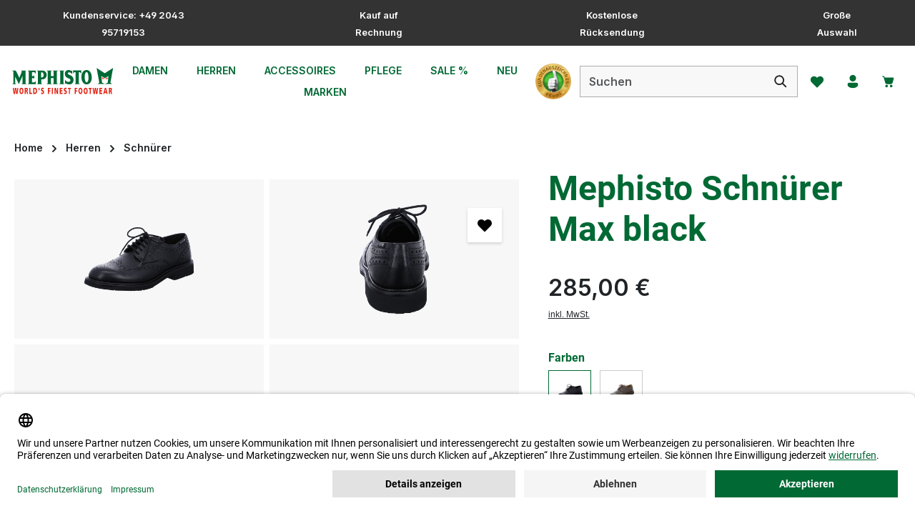

--- FILE ---
content_type: text/html; charset=UTF-8
request_url: https://www.schuhe-shop-brune.de/a/mephisto-schnuerer-max-black-130-00-00019
body_size: 57123
content:
<!DOCTYPE html>
<html lang="de"
      itemscope="itemscope"
      itemtype="https://schema.org/WebPage">


    
                            
    <head>
                    <link rel="preconnect" href="//app.usercentrics.eu">
                        <link rel="preload" href="//app.usercentrics.eu/browser-ui/latest/loader.js" as="script">
                                            <meta charset="utf-8">
            
                            <meta name="viewport"
                      content="width=device-width, initial-scale=1, shrink-to-fit=no">
            
                                <meta name="author"
                      content="">
                <meta name="robots"
                      content="index,follow">
                <meta name="revisit-after"
                      content="15 days">
                <meta name="keywords"
                      content="">
                <meta name="description"
                      content="Perfekt ausgestattet für jeden Anlass » Mephisto Schnürer Max black. Kauf auf Rechnung ✓ Tel. Beratung ✓ Jetzt bequem online bestellen.">
            
    <link rel="alternate"
          type="application/rss+xml"
          title="Blog Feed"
          href="/blog.rss" />

                <meta property="og:type"
          content="product">
    <meta property="og:site_name"
          content="Mephisto Shop">
    <meta property="og:url"
          content="https://www.schuhe-shop-brune.de/a/mephisto-schnuerer-max-black-130-00-00019">
    <meta property="og:title"
          content="Mephisto Schnürer Max black | Mephisto Shop">

    <meta property="og:description"
          content="Perfekt ausgestattet für jeden Anlass » Mephisto Schnürer Max black. Kauf auf Rechnung ✓ Tel. Beratung ✓ Jetzt bequem online bestellen.">
    <meta property="og:image"
          content="https://shgruhr.b-cdn.net/media/3f/dd/04/1701825157/051583-1.jpg?width=3000">

            <meta property="product:brand"
              content="Mephisto">
    
                        <meta property="product:price:amount"
          content="285">
    <meta property="product:price:currency"
          content="EUR">
    <meta property="product:product_link"
          content="https://www.schuhe-shop-brune.de/a/mephisto-schnuerer-max-black-130-00-00019">

    <meta name="twitter:card"
          content="product">
    <meta name="twitter:site"
          content="Mephisto Shop">
    <meta name="twitter:title"
          content="Mephisto Schnürer Max black | Mephisto Shop">
    <meta name="twitter:description"
          content="Perfekt ausgestattet für jeden Anlass » Mephisto Schnürer Max black. Kauf auf Rechnung ✓ Tel. Beratung ✓ Jetzt bequem online bestellen.">
    <meta name="twitter:image"
          content="https://shgruhr.b-cdn.net/media/3f/dd/04/1701825157/051583-1.jpg?width=3000">

                                <meta itemprop="copyrightHolder"
                      content="Mephisto Shop">
                <meta itemprop="copyrightYear"
                      content="">
                <meta itemprop="isFamilyFriendly"
                      content="true">
                <meta itemprop="image"
                      content="https://d1dg7s83j1jms.cloudfront.net/media/85/9d/26/1705927368/mephisto-logo.svg?ts=1705927370">
            
    
                        <meta name="theme-color"
              content="#ffffff">
    
                                                

                            <link rel="dns-prefetch" href="//d1dg7s83j1jms.cloudfront.net">
        <link rel="preconnect" href="//d1dg7s83j1jms.cloudfront.net" crossorigin>
    

    
                        <script
                    id="usercentrics-cmp"
                    data-settings-id="4ZAUP_vwe"
                    src="https://app.usercentrics.eu/browser-ui/latest/loader.js"
                    async
            ></script>
            

                
    <script type="text/plain" data-usercentrics="Klaviyo">
        function setCookie(cookieName, cookieValue, daysToExpire) {
            const date = new Date();
            date.setTime(date.getTime() + (daysToExpire * 24 * 60 * 60 * 1000));
            const expires = "expires=" + date.toUTCString();
            document.cookie = cookieName + "=" + cookieValue + ";" + expires + ";path=/";
        }

        function getCookie(cookieName) {
            const name = cookieName + "=";
            const decodedCookie = decodeURIComponent(document.cookie);
            const cookieArray = decodedCookie.split(';');
            for(let i = 0; i < cookieArray.length; i++) {
                let cookie = cookieArray[i].trim();
                if (cookie.indexOf(name) === 0) {
                    return cookie.substring(name.length, cookie.length);
                }
            }
            return null;
        }

        function setKlaviyoCookieIfNotExists() {
            if (!getCookie('shopsyKlaviyo')) {
                setCookie('shopsyKlaviyo', 'shopsyKlaviyo', 365); // Cookie valid for 1 year
            }
        }

        setKlaviyoCookieIfNotExists();
    </script>

        
                    
    <script>
        // --- config ---
        const UC_SERVICE = 'Global-e';
        const GE_DOMAIN_RE = /(?:^|\/\/)globale-analytics-sdk\.global-e\.com\//i;

        // --- state ---
        let geConsentGranted = false;

        // === consent helpers =======================================================
        // read current consent for a given DPS from UC_UI (works sync/async, base/full)
        function getUcConsentFor(serviceName, cb) {
            if (!window.UC_UI) {
                cb(false);
                return;
            }

            function pickGranted(services) {
                if (!services) return cb(false);
                // match by name or dataProcessor (both appear in UC)
                const s = services.find(v =>
                    v && (v.name === serviceName || v.dataProcessor === serviceName)
                );
                const granted = !!(s && (
                    // newer objects: s.consent?.status
                    (s.consent && s.consent.status === true) ||
                    // some versions expose status directly
                    s.status === true
                ));
                cb(granted);
            }

            try {
                if (typeof UC_UI.getServicesBaseInfo === 'function') {
                    const res = UC_UI.getServicesBaseInfo();         // may be array or promise
                    if (res && typeof res.then === 'function') res.then(pickGranted);
                    else pickGranted(res);
                    return;
                }
                if (typeof UC_UI.getServicesFullInfo === 'function') {
                    UC_UI.getServicesFullInfo().then(pickGranted);
                    return;
                }
            } catch (e) { /* ignore */
            }

            // fallback if API shape unexpected
            cb(false);
        }

        // probe current consent once UC is ready (polls up to ~8s)
        function probeCurrentConsent() {
            let tries = 0, t = setInterval(function () {
                tries++;
                if (window.UC_UI) {
                    clearInterval(t);
                    getUcConsentFor(UC_SERVICE, function (granted) {
                        geConsentGranted = granted;
                        if (granted) enableGlobaleAnalytics();
                    });
                }
                if (tries > 16) clearInterval(t); // stop after ~8s
            }, 500);
        }

        // listen to UC event (your existing custom event)
        function handleUcConsent(e) {
            const granted = !!(e && e.detail && e.detail[UC_SERVICE]);
            geConsentGranted = granted;
            if (granted) enableGlobaleAnalytics();
        }

        // === interception / activation ============================================
        // convert matching <script> to UC placeholder (keep src, only type)
        function convertToUcPlaceholder(node) {
            try {
                node.type = 'text/plain';
                node.setAttribute('data-usercentrics', UC_SERVICE);
                // keep node.src (no data-src)
            } catch (_) {
            }
        }

        function activateGlobalePlaceholders() {
            document
                .querySelectorAll('script[type="text/plain"][data-usercentrics="' + UC_SERVICE + '"]')
                .forEach(function (ph) {
                    ph.type = 'text/javascript';
                });
        }

        function enableGlobaleAnalytics() {
            activateGlobalePlaceholders();
        }

        function patchInjector() {
            const ap = Element.prototype.appendChild;
            const ib = Element.prototype.insertBefore;

            function shouldIntercept(node) {
                return node && node.tagName === 'SCRIPT' && node.src &&
                    GE_DOMAIN_RE.test(node.src) && !geConsentGranted;
            }

            Element.prototype.appendChild = function (node) {
                if (shouldIntercept(node)) convertToUcPlaceholder(node);
                return ap.call(this, node);
            };
            Element.prototype.insertBefore = function (node, ref) {
                if (shouldIntercept(node)) convertToUcPlaceholder(node);
                return ib.call(this, node, ref || null); // always 2 args
            };
        }

        function observePlaceholders() {
            const mo = new MutationObserver(function (muts) {
                if (!geConsentGranted) return;
                muts.forEach(function (m) {
                    m.addedNodes.forEach(function (n) {
                        if (n.nodeType === 1 && n.tagName === 'SCRIPT' &&
                            n.getAttribute('data-usercentrics') === UC_SERVICE &&
                            n.type === 'text/plain') {
                            n.type = 'text/javascript';
                        }
                    });
                });
            });
            mo.observe(document.documentElement, {childList: true, subtree: true});
        }

        // === init early ============================================================
        patchInjector();
        observePlaceholders();
        window.addEventListener('ucEvent', handleUcConsent); // your UC window event
        probeCurrentConsent(); // handle reload: read current consent immediately
    </script>

                    
                                        
        
    

        

                    <link rel="icon" href="https://d1dg7s83j1jms.cloudfront.net/media/e6/1d/78/1705927369/favicon_(40).ico?ts=1705927370">
        
                                <link rel="apple-touch-icon"
                  href="https://shgruhr.b-cdn.net/media/84/cc/da/1705927369/app-icon_(40).png?width=3000">
                    
                        
    <link rel="canonical" href="https://www.schuhe-shop-brune.de/a/mephisto-schnuerer-max-black-130-00-00019"/>

                    <title itemprop="name">Mephisto Schnürer Max black | Mephisto Shop</title>
        
            
                                                                            <link rel="stylesheet"
                      href="https://d1dg7s83j1jms.cloudfront.net/theme/f4696fc730fc90990e11f0f7e57fceed/css/all.css?1769162452">
                                    

                
                
                

            
        
        <style data-plugin="zenitPlatformNotificationBar">
            
            /* Beginn CSS */

@media (max-width: 990px) {

  .notification-bar .notification-bar-collapse-content .notification-text {

    font-size: calc(0.75rem + 1vw);

    font-weight: 900;

  }

}

/* Ende CSS */


        </style>

    


                    
    <script>
        window.features = {"V6_5_0_0":true,"v6.5.0.0":true,"V6_6_0_0":true,"v6.6.0.0":true,"V6_7_0_0":false,"v6.7.0.0":false,"V6_8_0_0":false,"v6.8.0.0":false,"ADDRESS_SELECTION_REWORK":false,"address.selection.rework":false,"DISABLE_VUE_COMPAT":false,"disable.vue.compat":false,"ACCESSIBILITY_TWEAKS":false,"accessibility.tweaks":false,"ADMIN_VITE":false,"admin.vite":false,"TELEMETRY_METRICS":false,"telemetry.metrics":false,"PERFORMANCE_TWEAKS":false,"performance.tweaks":false,"CACHE_REWORK":false,"cache.rework":false,"PAYPAL_SETTINGS_TWEAKS":false,"paypal.settings.tweaks":false,"SSO":false,"sso":false,"FEATURE_SWAGCMSEXTENSIONS_1":true,"feature.swagcmsextensions.1":true,"FEATURE_SWAGCMSEXTENSIONS_2":true,"feature.swagcmsextensions.2":true,"FEATURE_SWAGCMSEXTENSIONS_8":true,"feature.swagcmsextensions.8":true,"FEATURE_SWAGCMSEXTENSIONS_63":true,"feature.swagcmsextensions.63":true,"RULE_BUILDER":true,"rule.builder":true,"FLOW_BUILDER":true,"flow.builder":true,"ADVANCED_SEARCH":true,"advanced.search":true,"RETURNS_MANAGEMENT":true,"returns.management":true,"TEXT_GENERATOR":true,"text.generator":true,"CHECKOUT_SWEETENER":true,"checkout.sweetener":true,"IMAGE_CLASSIFICATION":true,"image.classification":true,"PROPERTY_EXTRACTOR":true,"property.extractor":true,"REVIEW_SUMMARY":true,"review.summary":true,"REVIEW_TRANSLATOR":true,"review.translator":true,"CONTENT_GENERATOR":true,"content.generator":true,"EXPORT_ASSISTANT":true,"export.assistant":true,"QUICK_ORDER":true,"quick.order":true,"EMPLOYEE_MANAGEMENT":true,"employee.management":true,"QUOTE_MANAGEMENT":true,"quote.management":true,"CAPTCHA":true,"captcha":true,"NATURAL_LANGUAGE_SEARCH":true,"natural.language.search":true,"IMAGE_UPLOAD_SEARCH":true,"image.upload.search":true,"ORDER_APPROVAL":true,"order.approval":true,"SPATIAL_CMS_ELEMENT":true,"spatial.cms.element":true,"SHOPPING_LISTS":true,"shopping.lists":true,"TEXT_TO_IMAGE_GENERATION":true,"text.to.image.generation":true,"SPATIAL_SCENE_EDITOR":false,"spatial.scene.editor":false};
    </script>
        
                    <!-- WbmTagManagerAnalytics Head Snippet Start -->
                                    
                

                
                
                            
        
        
                            
                                                                                                        
                                        


            <script id="wbmTagMangerDefine" >
            let gtmIsTrackingProductClicks = Boolean(1),
                gtmIsTrackingAddToWishlistClicks = Boolean(),
                gtmContainerId = 'GTM-NKQNC89',
                hasSWConsentSupport = Boolean();
            window.wbmScriptIsSet = false;
            window.dataLayer = window.dataLayer || [];
            window.dataLayer.push({"event":"user","id":null});
        </script>

        <script id="wbmTagMangerDataLayer" >
            window.dataLayer.push({ ecommerce: null });
            window.dataLayer.push({"event":"view_item","ecommerce":{"value":285,"items":[{"item_category":"Schn\u00fcrer","price":285,"item_brand":"Mephisto","item_id":"130-00-00019","item_name":"Mephisto Schn\u00fcrer Max black","item_variant":""}],"currency":"EUR"},"google_tag_params":{"ecomm_prodid":"130-00-00019","ecomm_pagetype":"product"}});

            
                

                    </script>    
                        <script id="wbmTagManger"  data-usercentrics="Google Tag Manager">
                function getCookie(name) {
                    var cookieMatch = document.cookie.match(name + '=(.*?)(;|$)');
                    return cookieMatch && decodeURI(cookieMatch[1]);
                }

                let gtmCookieSet = getCookie('wbm-tagmanager-enabled');
                
                let googleTag = function(w,d,s,l,i){w[l]=w[l]||[];w[l].push({'gtm.start':new Date().getTime(),event:'gtm.js'});var f=d.getElementsByTagName(s)[0],j=d.createElement(s),dl=l!='dataLayer'?'&l='+l:'';j.async=true;j.src='https://data.schuhe-shop-brune.de/gtm.js?id='+i+dl+'';f.parentNode.insertBefore(j,f);};
                

                if (hasSWConsentSupport && gtmCookieSet === null) {
                    window.wbmGoogleTagmanagerId = gtmContainerId;
                    window.wbmScriptIsSet = false;
                    window.googleTag = googleTag;
                } else {
                    window.wbmScriptIsSet = true;
                    googleTag(window, document, 'script', 'dataLayer', gtmContainerId);
                    googleTag = null;

                    window.dataLayer = window.dataLayer || [];
                    function gtag() { dataLayer.push(arguments); }

                    if (hasSWConsentSupport) {
                        (() => {
                            const analyticsStorageEnabled = document.cookie.split(';').some((item) => item.trim().includes('google-analytics-enabled=1'));
                            const adsEnabled = document.cookie.split(';').some((item) => item.trim().includes('google-ads-enabled=1'));

                            gtag('consent', 'update', {
                                'ad_storage': adsEnabled ? 'granted' : 'denied',
                                'ad_user_data': adsEnabled ? 'granted' : 'denied',
                                'ad_personalization': adsEnabled ? 'granted' : 'denied',
                                'analytics_storage': analyticsStorageEnabled ? 'granted' : 'denied'
                            });
                        })();
                    }
                }

                
            </script><!-- WbmTagManagerAnalytics Head Snippet End -->
            
                                
            <script type="text/javascript"
                                src='https://www.google.com/recaptcha/api.js'
                defer></script>
        <script>
                            window.googleReCaptchaV2Active = true;
                                </script>
            

    
                
        
                    <script>
        window.activeNavigationId = 'f1ea4ef13c234c809c50884b68ee8478';
        window.router = {
            'frontend.cart.offcanvas': '/checkout/offcanvas',
            'frontend.cookie.offcanvas': '/cookie/offcanvas',
            'frontend.checkout.finish.page': '/checkout/finish',
            'frontend.checkout.info': '/widgets/checkout/info',
            'frontend.menu.offcanvas': '/widgets/menu/offcanvas',
            'frontend.cms.page': '/widgets/cms',
            'frontend.cms.navigation.page': '/widgets/cms/navigation',
            'frontend.account.addressbook': '/widgets/account/address-book',
            'frontend.country.country-data': '/country/country-state-data',
            'frontend.app-system.generate-token': '/app-system/Placeholder/generate-token',
            'frontend.checkout.line-item.add': '/checkout/line-item/add',
            'frontend.checkout.line-item.change-quantity': '/checkout/line-item/change-quantity/IdPlaceholder',
        };
        window.salesChannelId = 'ef514e3010fc4a76810cdbf512f4dbfb';
    </script>


    <script>
        window.router['frontend.product.review.translate'] = '/translate-review';
    </script>

                                <script>
                
                window.breakpoints = {"xs":0,"sm":576,"md":768,"lg":992,"xl":1200,"xxl":1400};
            </script>
        
                                    <script>
                    window.customerLoggedInState = 0;

                    window.wishlistEnabled = 1;
                </script>
                    
                        
                            <script>
                window.themeAssetsPublicPath = 'https://d1dg7s83j1jms.cloudfront.net/theme/018d3131e4bb73e7a09b1f2fe427ce09/assets/';
            </script>
        
                        
    <script>
        window.validationMessages = {"required":"Die Eingabe darf nicht leer sein.","email":"Ung\u00fcltige E-Mail-Adresse. Die E-Mail ben\u00f6tigt das Format \"nutzer@beispiel.de\".","confirmation":"Ihre Eingaben sind nicht identisch.","minLength":"Die Eingabe ist zu kurz."};
    </script>
        
                
                                                        <script>
                        window.themeJsPublicPath = 'https://d1dg7s83j1jms.cloudfront.net/theme/f4696fc730fc90990e11f0f7e57fceed/js/';
                    </script>
                                            <script type="text/javascript" src="https://d1dg7s83j1jms.cloudfront.net/theme/f4696fc730fc90990e11f0f7e57fceed/js/storefront/storefront.js?1769162461" defer></script>
                                            <script type="text/javascript" src="https://d1dg7s83j1jms.cloudfront.net/theme/f4696fc730fc90990e11f0f7e57fceed/js/swag-cms-extensions/swag-cms-extensions.js?1769162462" defer></script>
                                            <script type="text/javascript" src="https://d1dg7s83j1jms.cloudfront.net/theme/f4696fc730fc90990e11f0f7e57fceed/js/swag-pay-pal/swag-pay-pal.js?1769162462" defer></script>
                                            <script type="text/javascript" src="https://d1dg7s83j1jms.cloudfront.net/theme/f4696fc730fc90990e11f0f7e57fceed/js/swag-amazon-pay/swag-amazon-pay.js?1769162462" defer></script>
                                            <script type="text/javascript" src="https://d1dg7s83j1jms.cloudfront.net/theme/f4696fc730fc90990e11f0f7e57fceed/js/pluszwei-back-in-stock-reminder/pluszwei-back-in-stock-reminder.js?1769162462" defer></script>
                                            <script type="text/javascript" src="https://d1dg7s83j1jms.cloudfront.net/theme/f4696fc730fc90990e11f0f7e57fceed/js/emcgn-no-variant-preselection/emcgn-no-variant-preselection.js?1769162462" defer></script>
                                            <script type="text/javascript" src="https://d1dg7s83j1jms.cloudfront.net/theme/f4696fc730fc90990e11f0f7e57fceed/js/neti-next-store-locator/neti-next-store-locator.js?1769162462" defer></script>
                                            <script type="text/javascript" src="https://d1dg7s83j1jms.cloudfront.net/theme/f4696fc730fc90990e11f0f7e57fceed/js/wbm-tag-manager-analytics/wbm-tag-manager-analytics.js?1769162462" defer></script>
                                            <script type="text/javascript" src="https://d1dg7s83j1jms.cloudfront.net/theme/f4696fc730fc90990e11f0f7e57fceed/js/dkd-cms-html-video/dkd-cms-html-video.js?1769162462" defer></script>
                                            <script type="text/javascript" src="https://d1dg7s83j1jms.cloudfront.net/theme/f4696fc730fc90990e11f0f7e57fceed/js/netzp-blog6/netzp-blog6.js?1769162462" defer></script>
                                            <script type="text/javascript" src="https://d1dg7s83j1jms.cloudfront.net/theme/f4696fc730fc90990e11f0f7e57fceed/js/subscription/subscription.js?1769162462" defer></script>
                                            <script type="text/javascript" src="https://d1dg7s83j1jms.cloudfront.net/theme/f4696fc730fc90990e11f0f7e57fceed/js/checkout-sweetener/checkout-sweetener.js?1769162462" defer></script>
                                            <script type="text/javascript" src="https://d1dg7s83j1jms.cloudfront.net/theme/f4696fc730fc90990e11f0f7e57fceed/js/text-translator/text-translator.js?1769162462" defer></script>
                                            <script type="text/javascript" src="https://d1dg7s83j1jms.cloudfront.net/theme/f4696fc730fc90990e11f0f7e57fceed/js/employee-management/employee-management.js?1769162462" defer></script>
                                            <script type="text/javascript" src="https://d1dg7s83j1jms.cloudfront.net/theme/f4696fc730fc90990e11f0f7e57fceed/js/quick-order/quick-order.js?1769162462" defer></script>
                                            <script type="text/javascript" src="https://d1dg7s83j1jms.cloudfront.net/theme/f4696fc730fc90990e11f0f7e57fceed/js/advanced-search/advanced-search.js?1769162462" defer></script>
                                            <script type="text/javascript" src="https://d1dg7s83j1jms.cloudfront.net/theme/f4696fc730fc90990e11f0f7e57fceed/js/captcha/captcha.js?1769162462" defer></script>
                                            <script type="text/javascript" src="https://d1dg7s83j1jms.cloudfront.net/theme/f4696fc730fc90990e11f0f7e57fceed/js/quote-management/quote-management.js?1769162462" defer></script>
                                            <script type="text/javascript" src="https://d1dg7s83j1jms.cloudfront.net/theme/f4696fc730fc90990e11f0f7e57fceed/js/a-i-search/a-i-search.js?1769162462" defer></script>
                                            <script type="text/javascript" src="https://d1dg7s83j1jms.cloudfront.net/theme/f4696fc730fc90990e11f0f7e57fceed/js/spatial-cms-element/spatial-cms-element.js?1769162462" defer></script>
                                            <script type="text/javascript" src="https://d1dg7s83j1jms.cloudfront.net/theme/f4696fc730fc90990e11f0f7e57fceed/js/order-approval/order-approval.js?1769162462" defer></script>
                                            <script type="text/javascript" src="https://d1dg7s83j1jms.cloudfront.net/theme/f4696fc730fc90990e11f0f7e57fceed/js/shopping-list/shopping-list.js?1769162462" defer></script>
                                            <script type="text/javascript" src="https://d1dg7s83j1jms.cloudfront.net/theme/f4696fc730fc90990e11f0f7e57fceed/js/maxia-listing-variants6/maxia-listing-variants6.js?1769162462" defer></script>
                                            <script type="text/javascript" src="https://d1dg7s83j1jms.cloudfront.net/theme/f4696fc730fc90990e11f0f7e57fceed/js/prems-auto-complete6/prems-auto-complete6.js?1769162462" defer></script>
                                            <script type="text/javascript" src="https://d1dg7s83j1jms.cloudfront.net/theme/f4696fc730fc90990e11f0f7e57fceed/js/shopsy-klaviyo6/shopsy-klaviyo6.js?1769162462" defer></script>
                                            <script type="text/javascript" src="https://d1dg7s83j1jms.cloudfront.net/theme/f4696fc730fc90990e11f0f7e57fceed/js/solid-product-videos/solid-product-videos.js?1769162462" defer></script>
                                            <script type="text/javascript" src="https://d1dg7s83j1jms.cloudfront.net/theme/f4696fc730fc90990e11f0f7e57fceed/js/tonur-packstation6/tonur-packstation6.js?1769162462" defer></script>
                                            <script type="text/javascript" src="https://d1dg7s83j1jms.cloudfront.net/theme/f4696fc730fc90990e11f0f7e57fceed/js/proxa-shoppable-instagram-feed-s-w6/proxa-shoppable-instagram-feed-s-w6.js?1769162462" defer></script>
                                            <script type="text/javascript" src="https://d1dg7s83j1jms.cloudfront.net/theme/f4696fc730fc90990e11f0f7e57fceed/js/zenit-platform-notification-bar/zenit-platform-notification-bar.js?1769162462" defer></script>
                                            <script type="text/javascript" src="https://d1dg7s83j1jms.cloudfront.net/theme/f4696fc730fc90990e11f0f7e57fceed/js/cbax-modul-analytics/cbax-modul-analytics.js?1769162462" defer></script>
                                            <script type="text/javascript" src="https://d1dg7s83j1jms.cloudfront.net/theme/f4696fc730fc90990e11f0f7e57fceed/js/shopsy-klaviyo-properties-addon6/shopsy-klaviyo-properties-addon6.js?1769162462" defer></script>
                                            <script type="text/javascript" src="https://d1dg7s83j1jms.cloudfront.net/theme/f4696fc730fc90990e11f0f7e57fceed/js/co-co-warehouse-plugin/co-co-warehouse-plugin.js?1769162462" defer></script>
                                            <script type="text/javascript" src="https://d1dg7s83j1jms.cloudfront.net/theme/f4696fc730fc90990e11f0f7e57fceed/js/stripe-payments-app/stripe-payments-app.js?1769162462" defer></script>
                                            <script type="text/javascript" src="https://d1dg7s83j1jms.cloudfront.net/theme/f4696fc730fc90990e11f0f7e57fceed/js/zenit-platform-horizon/zenit-platform-horizon.js?1769162461" defer></script>
                                            <script type="text/javascript" src="https://d1dg7s83j1jms.cloudfront.net/theme/f4696fc730fc90990e11f0f7e57fceed/js/shg-ruhr-theme-base/shg-ruhr-theme-base.js?1769162462" defer></script>
                                            <script type="text/javascript" src="https://d1dg7s83j1jms.cloudfront.net/theme/f4696fc730fc90990e11f0f7e57fceed/js/shg-ruhr-theme-mephisto/shg-ruhr-theme-mephisto.js?1769162462" defer></script>
                                                        

    
    
    

    
        
        
        
        
    
        
        

                                
    <script>
        window.mollie_javascript_use_shopware = '0'
    </script>

            <script type="text/javascript" src="https://d1dg7s83j1jms.cloudfront.net/bundles/molliepayments/mollie-payments.js?1760020820" defer></script>
    



                                            
            
            
            <script>window.maxiaListingVariants = {"cmsPageId":"7a6d253a67204037966f42b0119704d5","ajaxUrl":"\/maxia-variants\/product","popupCloseIcon":"<span class=\"icon icon-x icon-sm\">\n                    <svg xmlns=\"http:\/\/www.w3.org\/2000\/svg\" xmlns:xlink=\"http:\/\/www.w3.org\/1999\/xlink\" width=\"24\" height=\"24\" viewBox=\"0 0 24 24\"><defs><path d=\"m4.397 4.554.073-.084a.75.75 0 0 1 .976-.073l.084.073L12 10.939l6.47-6.47a.75.75 0 1 1 1.06 1.061L13.061 12l6.47 6.47a.75.75 0 0 1 .072.976l-.073.084a.75.75 0 0 1-.976.073l-.084-.073L12 13.061l-6.47 6.47a.75.75 0 0 1-1.06-1.061L10.939 12l-6.47-6.47a.75.75 0 0 1-.072-.976l.073-.084-.073.084Z\" id=\"icons-fluent-solid-x\" \/><\/defs><use xlink:href=\"#icons-fluent-solid-x\" \/><\/svg>\n          <\/span>","popupCloseButtonLabel":"Variantenauswahl schlie\u00dfen","quickBuyDetailLink":true,"detailRedirectUrl":"\/maxia-variants\/redirect"};</script>
        

    
    </head>

        <body class="is-ctl-product is-act-index has-product-actions has-marketing-slider has-pw-toggle is-flyout-fullscreen is-cms is-lo-full-width-boxed is-tb-default is-srch-default is-mn-offcanvas-lg">

            
                
    
    
            <div id="page-top" class="skip-to-content bg-primary-subtle text-primary-emphasis overflow-hidden" tabindex="-1">
            <div class="container skip-to-content-container d-flex justify-content-center visually-hidden-focusable">
                                                                                        <a href="#content-main" class="skip-to-content-link d-inline-flex text-decoration-underline m-1 p-2 fw-bold gap-2">
                                Zum Hauptinhalt springen
                            </a>
                                            
                                    
            <a href="#header-main-search-input"
           class="skip-to-content-link d-inline-flex text-decoration-underline m-1 p-2 fw-bold gap-2 d-none d-sm-block">
            Zur Suche springen
        </a>
    
                                    
            <a href="#main-navigation-menu" class="skip-to-content-link d-inline-flex text-decoration-underline m-1 p-2 fw-bold gap-2 d-none d-xl-block">
            Zur Hauptnavigation springen
        </a>
                                </div>
        </div>
        
    
            
                        
                
                
            
    
    
                            <noscript>
                <iframe src="https://data.schuhe-shop-brune.de/ns.html?id=GTM-NKQNC89"
                        height="0"
                        width="0"
                        style="display:none;visibility:hidden"
                        title="Google Tagmanager">

                </iframe>
            </noscript>
            
                <noscript class="noscript-main">
                
            <div role="alert"
         aria-live="polite"
                  class="alert alert-info alert-has-icon">
                                                                        
                                                                            
                                    
                <span class="icon icon-info" aria-hidden="true">
                                        <svg xmlns="http://www.w3.org/2000/svg" xmlns:xlink="http://www.w3.org/1999/xlink" width="24" height="24" viewBox="0 0 24 24"><defs><path d="M12 7c.5523 0 1 .4477 1 1s-.4477 1-1 1-1-.4477-1-1 .4477-1 1-1zm1 9c0 .5523-.4477 1-1 1s-1-.4477-1-1v-5c0-.5523.4477-1 1-1s1 .4477 1 1v5zm11-4c0 6.6274-5.3726 12-12 12S0 18.6274 0 12 5.3726 0 12 0s12 5.3726 12 12zM12 2C6.4772 2 2 6.4772 2 12s4.4772 10 10 10 10-4.4772 10-10S17.5228 2 12 2z" id="icons-default-info" /></defs><use xlink:href="#icons-default-info" fill="#758CA3" fill-rule="evenodd" /></svg>
                    </span>
    
                                                        
                                    
                    <div class="alert-content-container">
                <div class="alert-contents">
        
                                                            <div class="alert-content">                                                    Um unseren Shop in vollem Umfang nutzen zu können, empfehlen wir Ihnen Javascript in Ihrem Browser zu aktivieren.
                                                                </div>                
</div>

                                </div>
            </div>

            </noscript>
        


                
    <div class="page-wrapper">

                                                
                                                                                                                                                                                                                                                                                                                                                    
                                                                            
                                        
                                
                                                                                                                                                
                                                            
                                
                                                    
                                                                                
                                                
                
                
                
                
                
                                
                                                
                                                                
                                
                
    
                <header
                    class="header-main header-single-line header-single-line-mobile header-logo-left"
                    data-zen-sticky-header="true"
                    data-zen-sticky-header-options="{&quot;viewports&quot;:[&quot;XXL&quot;,&quot;XS&quot;,&quot;SM&quot;,&quot;MD&quot;,&quot;LG&quot;,&quot;XL&quot;],&quot;scrollOffset&quot;:&quot;&quot;,&quot;autoHide&quot;:true}"
                                            data-zen-header-tooltips="true"
                        data-zen-header-tooltips-options="{&quot;tooltipPlacement&quot;:&quot;left&quot;}"
                                    >
                    <div class="header-inner">
                                                                                                                        
                                            <div class="collapse show"
                     id="topBarCollapse">
                        
            <div class="top-bar">
            <nav class="top-bar-nav">
                                    <div class="top-bar-nav-item top-bar-marketing">
                                    
            
        <div class="text-slider"
             data-zen-text-slider="true"
             data-zen-text-slider-options="{&quot;interval&quot;:4000}"
             aria-label="Kundenservice: +49 2043 95719153  Kauf auf Rechnung  Kostenlose Rücksendung  Große Auswahl">
            <div class="text-items text-slider-items">
                                    <div class="text-item text-slider-item"
                         aria-hidden="true">
                        <span class="item-entry">
                                                            <font size="2">Kundenservice: +49 2043 95719153</font>
                                                    </span>
                    </div>
                                    <div class="text-item text-slider-item"
                         aria-hidden="true">
                        <span class="item-entry">
                                                            
                                                    </span>
                    </div>
                                    <div class="text-item text-slider-item"
                         aria-hidden="true">
                        <span class="item-entry">
                                                            <font size="2">Kauf auf Rechnung</font>
                                                    </span>
                    </div>
                                    <div class="text-item text-slider-item"
                         aria-hidden="true">
                        <span class="item-entry">
                                                            
                                                    </span>
                    </div>
                                    <div class="text-item text-slider-item"
                         aria-hidden="true">
                        <span class="item-entry">
                                                            <font size="2">Kostenlose Rücksendung</font>
                                                    </span>
                    </div>
                                    <div class="text-item text-slider-item"
                         aria-hidden="true">
                        <span class="item-entry">
                                                            
                                                    </span>
                    </div>
                                    <div class="text-item text-slider-item"
                         aria-hidden="true">
                        <span class="item-entry">
                                                            <font size="2">Große Auswahl</font>
                                                    </span>
                    </div>
                            </div>
        </div>

                                </div>
                            </nav>
        </div>
                    </div>
                        
                <div class="nav-header ">
            <div class="container">
                <div class="header-row row gx-1 align-items-center ">
                                                                <div class="header-logo-col col-auto col-md-auto order-1">
                                <div class="header-logo-main text-center">
                    <a class="header-logo-main-link"
               href="/"
               title="Zur Startseite gehen">
                                
                        <picture class="header-logo-picture d-block m-auto">
                                                                            
                                                                            
                                                                                    <img src="https://d1dg7s83j1jms.cloudfront.net/media/85/9d/26/1705927368/mephisto-logo.svg?ts=1705927370"
                                     alt="Zur Startseite gehen"
                                     class="img-fluid header-logo-main-img">
                                                                        </picture>
                
            </a>
            </div>
                        </div>
                    
                                                                        <div class="header-nav-col nav-main d-none d-xl-flex flex-grow-2 col-xl order-lg-2 ">
                                                                        
                    
                 
    <div class="main-navigation"
         id="mainNavigation"
                    data-flyout-menu="true"
                    >
                            <div class="container">
                                                    
                                    <nav class="nav main-navigation-menu"
                        id="main-navigation-menu"
                        aria-label="Hauptnavigation"
                        itemscope="itemscope"
                        itemtype="https://schema.org/SiteNavigationElement">
                        
                            
                                                    
                                                                                            
                                    
    
    
                    
    <div class="main-navigation-item flyout">
                    
                                        
            <a class="nav-link main-navigation-link nav-item-e3e3f6da5179428eabd96341056f8a3b "
                href="https://www.schuhe-shop-brune.de/damen/"
                itemprop="url"
                                                                                data-flyout-menu-trigger="e3e3f6da5179428eabd96341056f8a3b"
                                                    >

                                <div class="main-navigation-link-text has-children" data-hover="Damen">
                                                                                                
                                                            
                    <span class="main-navigation-link-name" data-hover="Damen" itemprop="name">Damen</span>

                                                                                                
                    
                                                                                                    
                                    </div>
            </a>

                    
                                        </div>
                                                                                            
                                    
    
    
                    
    <div class="main-navigation-item flyout">
                    
                                                                            
            <a class="nav-link main-navigation-link nav-item-836b877a34e1492aa2c5ce4092ff0526  active"
                href="https://www.schuhe-shop-brune.de/herren/"
                itemprop="url"
                                                                                data-flyout-menu-trigger="836b877a34e1492aa2c5ce4092ff0526"
                                                    >

                                <div class="main-navigation-link-text has-children" data-hover="Herren">
                                                                                                
                                                            
                    <span class="main-navigation-link-name" data-hover="Herren" itemprop="name">Herren</span>

                                                                                                
                    
                                                                                                    
                                    </div>
            </a>

                    
                                        </div>
                                                                                            
                                    
    
    
                    
    <div class="main-navigation-item flyout">
                    
                                        
            <a class="nav-link main-navigation-link nav-item-f6c048a64ac64438ac4bc47d0c425989 "
                href="https://www.schuhe-shop-brune.de/accessoires/"
                itemprop="url"
                                                                                data-flyout-menu-trigger="f6c048a64ac64438ac4bc47d0c425989"
                                                    >

                                <div class="main-navigation-link-text has-children" data-hover="Accessoires">
                                                                                                
                                                            
                    <span class="main-navigation-link-name" data-hover="Accessoires" itemprop="name">Accessoires</span>

                                                                                                
                    
                                                                                                    
                                    </div>
            </a>

                    
                                        </div>
                                                                                            
                                    
    
    
                    
    <div class="main-navigation-item flyout">
                    
                                        
            <a class="nav-link main-navigation-link nav-item-f58c328613fd4c47b05bc030dee2c58d "
                href="https://www.schuhe-shop-brune.de/pflege/"
                itemprop="url"
                                                                                data-flyout-menu-trigger="f58c328613fd4c47b05bc030dee2c58d"
                                                    >

                                <div class="main-navigation-link-text has-children" data-hover="Pflege">
                                                                                                
                                                            
                    <span class="main-navigation-link-name" data-hover="Pflege" itemprop="name">Pflege</span>

                                                                                                
                    
                                                                                                    
                                    </div>
            </a>

                    
                                        </div>
                                                                                            
                                    
    
    
                    
    <div class="main-navigation-item flyout">
                    
                                        
            <a class="nav-link main-navigation-link nav-item-4eb52ce6ed4b41c9bd29a187da0e0d8b "
                href="https://www.schuhe-shop-brune.de/sale/"
                itemprop="url"
                                                                                data-flyout-menu-trigger="4eb52ce6ed4b41c9bd29a187da0e0d8b"
                                                    >

                                <div class="main-navigation-link-text has-children" data-hover="Sale %">
                                                                                                
                                                            
                    <span class="main-navigation-link-name" data-hover="Sale %" itemprop="name">Sale %</span>

                                                                                                
                    
                                                                                                    
                                    </div>
            </a>

                    
                                        </div>
                                                                                            
                                    
    
    
                    
    <div class="main-navigation-item flyout">
                    
                                        
            <a class="nav-link main-navigation-link nav-item-51de379e558a4ebe9e4fcd3767dfd066 "
                href="https://www.schuhe-shop-brune.de/neu/"
                itemprop="url"
                                                                                data-flyout-menu-trigger="51de379e558a4ebe9e4fcd3767dfd066"
                                                    >

                                <div class="main-navigation-link-text has-children" data-hover="Neu">
                                                                                                
                                                            
                    <span class="main-navigation-link-name" data-hover="Neu" itemprop="name">Neu</span>

                                                                                                
                    
                                                                                                    
                                    </div>
            </a>

                    
                                        </div>
                                                                                            
                                    
    
    
                    
    <div class="main-navigation-item flyout">
                    <div class="nav-link main-navigation-link nav-item-019a54983c1b78018ebbd11b216494cc"
                                                                                data-flyout-menu-trigger="019a54983c1b78018ebbd11b216494cc"
                                    >

                                <div class="main-navigation-link-text has-children" data-hover="Marken">
                                                                                                
                                                            
                    <span class="main-navigation-link-name" data-hover="Marken" itemprop="name">Marken</span>

                                                                                                
                    
                                                                                                    
                                    </div>
            </div>
        
                                        </div>
                                                                        </nav>
                

                                                                </div>
        
                                                                                                                                                                                                                                                                                                                                                                                                                                                                                                                                                                                                                                                                                                                                                                                
                                                                        <div class="navigation-flyouts">
                                                                                                                                                            
            <div class="navigation-flyout"
             data-flyout-menu-id="e3e3f6da5179428eabd96341056f8a3b">

                        <div class="navigation-flyout-inner">
                <div class="container">
                                                                        
        
            <div class="row navigation-flyout-content">
                <div class="col">
        <div class="navigation-flyout-categories">
                        
                
        
        
        
                                                                                                                                                                                                        
        
    <div class="row navigation-flyout-categories is-level-0">
                                            
                                                            
                                
                
                <div class=" navigation-flyout-col">
                                                                                                                            <a class="nav-item nav-link navigation-flyout-link is-level-0"
                                   href="https://www.schuhe-shop-brune.de/damen/ballerinas/"
                                   itemprop="url"
                                                                      title="Ballerinas">

                                                                                                                                                                
                                                                                            
                                    <span itemprop="name">Ballerinas</span>

                                                                                                            </a>
                                                                        
                                                                                                                                                                    
    
        
        
        
    
        
    <div class="navigation-flyout-categories is-level-1">
            </div>
                                                                                        </div>
            
                                                            
                                                            
                                
                
                <div class=" navigation-flyout-col">
                                                                                                                            <a class="nav-item nav-link navigation-flyout-link is-level-0"
                                   href="https://www.schuhe-shop-brune.de/damen/pantoletten/"
                                   itemprop="url"
                                                                      title="Pantoletten">

                                                                                                                                                                
                                                                                            
                                    <span itemprop="name">Pantoletten</span>

                                                                                                            </a>
                                                                        
                                                                                                                                                                    
    
        
        
        
    
        
    <div class="navigation-flyout-categories is-level-1">
            </div>
                                                                                        </div>
            
                                                            
                                                            
                                
                
                <div class=" navigation-flyout-col">
                                                                                                                            <a class="nav-item nav-link navigation-flyout-link is-level-0"
                                   href="https://www.schuhe-shop-brune.de/damen/sandaletten/"
                                   itemprop="url"
                                                                      title="Sandaletten">

                                                                                                                                                                
                                                                                            
                                    <span itemprop="name">Sandaletten</span>

                                                                                                            </a>
                                                                        
                                                                                                                                                                    
    
        
        
        
    
        
    <div class="navigation-flyout-categories is-level-1">
            </div>
                                                                                        </div>
            
                                                            
                                                            
                                
                
                <div class=" navigation-flyout-col">
                                                                                                                            <a class="nav-item nav-link navigation-flyout-link is-level-0"
                                   href="https://www.schuhe-shop-brune.de/damen/schnuerer/"
                                   itemprop="url"
                                                                      title="Schnürer">

                                                                                                                                                                
                                                                                            
                                    <span itemprop="name">Schnürer</span>

                                                                                                            </a>
                                                                        
                                                                                                                                                                    
    
        
        
        
    
        
    <div class="navigation-flyout-categories is-level-1">
            </div>
                                                                                        </div>
            
                                                            
                                                            
                                
                
                <div class=" navigation-flyout-col">
                                                                                                                            <a class="nav-item nav-link navigation-flyout-link is-level-0"
                                   href="https://www.schuhe-shop-brune.de/damen/slipper/"
                                   itemprop="url"
                                                                      title="Slipper">

                                                                                                                                                                
                                                                                            
                                    <span itemprop="name">Slipper</span>

                                                                                                            </a>
                                                                        
                                                                                                                                                                    
    
        
        
        
    
        
    <div class="navigation-flyout-categories is-level-1">
            </div>
                                                                                        </div>
            
                                                            
                                                            
                                
                
                <div class=" navigation-flyout-col">
                                                                                                                            <a class="nav-item nav-link navigation-flyout-link is-level-0"
                                   href="https://www.schuhe-shop-brune.de/damen/stiefel/"
                                   itemprop="url"
                                                                      title="Stiefel">

                                                                                                                                                                
                                                                                            
                                    <span itemprop="name">Stiefel</span>

                                                                                                            </a>
                                                                        
                                                                                                                                                                    
    
        
        
        
    
        
    <div class="navigation-flyout-categories is-level-1">
            </div>
                                                                                        </div>
            
                                                            
                                                            
                                
                
                <div class=" navigation-flyout-col">
                                                                                                                            <a class="nav-item nav-link navigation-flyout-link is-level-0"
                                   href="https://www.schuhe-shop-brune.de/damen/stiefeletten/"
                                   itemprop="url"
                                                                      title="Stiefeletten">

                                                                                                                                                                
                                                                                            
                                    <span itemprop="name">Stiefeletten</span>

                                                                                                            </a>
                                                                        
                                                                                                                                                                    
    
        
        
        
    
        
    <div class="navigation-flyout-categories is-level-1">
            </div>
                                                                                        </div>
            
                            </div>

        </div>
    </div>

                                                    
            </div>
                                        </div>
            </div>
        </div>
                                                                                                                                                                        
            <div class="navigation-flyout"
             data-flyout-menu-id="836b877a34e1492aa2c5ce4092ff0526">

                        <div class="navigation-flyout-inner">
                <div class="container">
                                                                        
        
            <div class="row navigation-flyout-content">
                <div class="col">
        <div class="navigation-flyout-categories">
                        
                
        
        
        
                                                                                                                                                
        
    <div class="row navigation-flyout-categories is-level-0">
                                            
                                                            
                                
                
                <div class=" navigation-flyout-col">
                                                                                                                            <a class="nav-item nav-link navigation-flyout-link is-level-0"
                                   href="https://www.schuhe-shop-brune.de/herren/pantoletten/"
                                   itemprop="url"
                                                                      title="Pantoletten">

                                                                                                                                                                
                                                                                            
                                    <span itemprop="name">Pantoletten</span>

                                                                                                            </a>
                                                                        
                                                                                                                                                                    
    
        
        
        
    
        
    <div class="navigation-flyout-categories is-level-1">
            </div>
                                                                                        </div>
            
                                                            
                                                            
                                
                
                <div class=" navigation-flyout-col">
                                                                                                                            <a class="nav-item nav-link navigation-flyout-link is-level-0"
                                   href="https://www.schuhe-shop-brune.de/herren/sandalen/"
                                   itemprop="url"
                                                                      title="Sandalen">

                                                                                                                                                                
                                                                                            
                                    <span itemprop="name">Sandalen</span>

                                                                                                            </a>
                                                                        
                                                                                                                                                                    
    
        
        
        
    
        
    <div class="navigation-flyout-categories is-level-1">
            </div>
                                                                                        </div>
            
                                                            
                                                            
                                
                
                <div class=" navigation-flyout-col">
                                                                                                                            <a class="nav-item nav-link navigation-flyout-link is-level-0 active"
                                   href="https://www.schuhe-shop-brune.de/herren/schnuerer/"
                                   itemprop="url"
                                                                      title="Schnürer">

                                                                                                                                                                
                                                                                            
                                    <span itemprop="name">Schnürer</span>

                                                                                                            </a>
                                                                        
                                                                                                                                                                    
    
        
        
        
    
        
    <div class="navigation-flyout-categories is-level-1">
            </div>
                                                                                        </div>
            
                                                            
                                                            
                                
                
                <div class=" navigation-flyout-col">
                                                                                                                            <a class="nav-item nav-link navigation-flyout-link is-level-0"
                                   href="https://www.schuhe-shop-brune.de/herren/slipper/"
                                   itemprop="url"
                                                                      title="Slipper">

                                                                                                                                                                
                                                                                            
                                    <span itemprop="name">Slipper</span>

                                                                                                            </a>
                                                                        
                                                                                                                                                                    
    
        
        
        
    
        
    <div class="navigation-flyout-categories is-level-1">
            </div>
                                                                                        </div>
            
                                                            
                                                            
                                
                
                <div class=" navigation-flyout-col">
                                                                                                                            <a class="nav-item nav-link navigation-flyout-link is-level-0"
                                   href="https://www.schuhe-shop-brune.de/herren/stiefel/"
                                   itemprop="url"
                                                                      title="Stiefel">

                                                                                                                                                                
                                                                                            
                                    <span itemprop="name">Stiefel</span>

                                                                                                            </a>
                                                                        
                                                                                                                                                                    
    
        
        
        
    
        
    <div class="navigation-flyout-categories is-level-1">
            </div>
                                                                                        </div>
            
                            </div>

        </div>
    </div>

                                                    
            </div>
                                        </div>
            </div>
        </div>
                                                                                                                                                                        
            <div class="navigation-flyout"
             data-flyout-menu-id="f6c048a64ac64438ac4bc47d0c425989">

                        <div class="navigation-flyout-inner">
                <div class="container">
                                                                        
        
            <div class="row navigation-flyout-content">
                <div class="col">
        <div class="navigation-flyout-categories">
                        
                
        
        
        
                                
        
    <div class="row navigation-flyout-categories is-level-0">
                                            
                                                            
                                
                
                <div class=" navigation-flyout-col">
                                                                                                                            <a class="nav-item nav-link navigation-flyout-link is-level-0"
                                   href="https://www.schuhe-shop-brune.de/accessoires/struempfe/"
                                   itemprop="url"
                                                                      title="Strümpfe">

                                                                                                                                                                
                                                                                            
                                    <span itemprop="name">Strümpfe</span>

                                                                                                            </a>
                                                                        
                                                                                                                                                                    
    
        
        
        
    
        
    <div class="navigation-flyout-categories is-level-1">
            </div>
                                                                                        </div>
            
                            </div>

        </div>
    </div>

                                                    
            </div>
                                        </div>
            </div>
        </div>
                                                                                                                                                                        
            <div class="navigation-flyout"
             data-flyout-menu-id="f58c328613fd4c47b05bc030dee2c58d">

                        <div class="navigation-flyout-inner">
                <div class="container">
                                                                        
        
            <div class="row navigation-flyout-content">
                <div class="col">
        <div class="navigation-flyout-categories">
                        
                
        
        
        
                                                                                                                    
        
    <div class="row navigation-flyout-categories is-level-0">
                                            
                                                            
                                
                
                <div class=" navigation-flyout-col">
                                                                                                                            <a class="nav-item nav-link navigation-flyout-link is-level-0"
                                   href="https://www.schuhe-shop-brune.de/pflege/hartware/"
                                   itemprop="url"
                                                                      title="Hartware">

                                                                                                                                                                
                                                                                            
                                    <span itemprop="name">Hartware</span>

                                                                                                            </a>
                                                                        
                                                                                                                                                                    
    
        
        
        
    
        
    <div class="navigation-flyout-categories is-level-1">
            </div>
                                                                                        </div>
            
                                                            
                                                            
                                
                
                <div class=" navigation-flyout-col">
                                                                                                                            <a class="nav-item nav-link navigation-flyout-link is-level-0"
                                   href="https://www.schuhe-shop-brune.de/pflege/pflegemittel/"
                                   itemprop="url"
                                                                      title="Pflegemittel">

                                                                                                                                                                
                                                                                            
                                    <span itemprop="name">Pflegemittel</span>

                                                                                                            </a>
                                                                        
                                                                                                                                                                    
    
        
        
        
    
        
    <div class="navigation-flyout-categories is-level-1">
            </div>
                                                                                        </div>
            
                                                            
                                                            
                                
                
                <div class=" navigation-flyout-col">
                                                                                                                            <a class="nav-item nav-link navigation-flyout-link is-level-0"
                                   href="https://www.schuhe-shop-brune.de/pflege/einlagen/"
                                   itemprop="url"
                                                                      title="Einlagen">

                                                                                                                                                                
                                                                                            
                                    <span itemprop="name">Einlagen</span>

                                                                                                            </a>
                                                                        
                                                                                                                                                                    
    
        
        
        
    
        
    <div class="navigation-flyout-categories is-level-1">
            </div>
                                                                                        </div>
            
                                                            
                                                            
                                
                
                <div class=" navigation-flyout-col">
                                                                                                                            <a class="nav-item nav-link navigation-flyout-link is-level-0"
                                   href="https://www.schuhe-shop-brune.de/pflege/sonstiges-zubehoer/"
                                   itemprop="url"
                                                                      title="Sonstiges Zubehör">

                                                                                                                                                                
                                                                                            
                                    <span itemprop="name">Sonstiges Zubehör</span>

                                                                                                            </a>
                                                                        
                                                                                                                                                                    
    
        
        
        
    
        
    <div class="navigation-flyout-categories is-level-1">
            </div>
                                                                                        </div>
            
                            </div>

        </div>
    </div>

                                                    
            </div>
                                        </div>
            </div>
        </div>
                                                                                                                                                                        
            <div class="navigation-flyout"
             data-flyout-menu-id="4eb52ce6ed4b41c9bd29a187da0e0d8b">

                        <div class="navigation-flyout-inner">
                <div class="container">
                                                                        
        
            <div class="row navigation-flyout-content">
                <div class="col">
        <div class="navigation-flyout-categories">
                        
                
        
        
        
                                                            
        
    <div class="row navigation-flyout-categories is-level-0">
                                            
                                                            
                                
                
                <div class=" navigation-flyout-col">
                                                                                                                            <a class="nav-item nav-link navigation-flyout-link is-level-0"
                                   href="https://www.schuhe-shop-brune.de/sale/damen/"
                                   itemprop="url"
                                                                      title="Damen">

                                                                                                                                                                
                                                                                            
                                    <span itemprop="name">Damen</span>

                                                                                                            </a>
                                                                        
                                                                                                                                                                    
    
        
        
        
    
        
    <div class="navigation-flyout-categories is-level-1">
            </div>
                                                                                        </div>
            
                                                            
                                                            
                                
                
                <div class=" navigation-flyout-col">
                                                                                                                            <a class="nav-item nav-link navigation-flyout-link is-level-0"
                                   href="https://www.schuhe-shop-brune.de/sale/herren/"
                                   itemprop="url"
                                                                      title="Herren">

                                                                                                                                                                
                                                                                            
                                    <span itemprop="name">Herren</span>

                                                                                                            </a>
                                                                        
                                                                                                                                                                    
    
        
        
        
    
        
    <div class="navigation-flyout-categories is-level-1">
            </div>
                                                                                        </div>
            
                            </div>

        </div>
    </div>

                                                    
            </div>
                                        </div>
            </div>
        </div>
                                                                                                                                                                        
            <div class="navigation-flyout"
             data-flyout-menu-id="51de379e558a4ebe9e4fcd3767dfd066">

                        <div class="navigation-flyout-inner">
                <div class="container">
                                                                        
        
            <div class="row navigation-flyout-content">
                <div class="col">
        <div class="navigation-flyout-categories">
                        
                
        
        
        
                                                            
        
    <div class="row navigation-flyout-categories is-level-0">
                                            
                                                            
                                
                
                <div class=" navigation-flyout-col">
                                                                                                                            <a class="nav-item nav-link navigation-flyout-link is-level-0"
                                   href="https://www.schuhe-shop-brune.de/neu/damen/"
                                   itemprop="url"
                                                                      title="Damen">

                                                                                                                                                                
                                                                                            
                                    <span itemprop="name">Damen</span>

                                                                                                            </a>
                                                                        
                                                                                                                                                                    
    
        
        
        
    
        
    <div class="navigation-flyout-categories is-level-1">
            </div>
                                                                                        </div>
            
                                                            
                                                            
                                
                
                <div class=" navigation-flyout-col">
                                                                                                                            <a class="nav-item nav-link navigation-flyout-link is-level-0"
                                   href="https://www.schuhe-shop-brune.de/neu/herren/"
                                   itemprop="url"
                                                                      title="Herren">

                                                                                                                                                                
                                                                                            
                                    <span itemprop="name">Herren</span>

                                                                                                            </a>
                                                                        
                                                                                                                                                                    
    
        
        
        
    
        
    <div class="navigation-flyout-categories is-level-1">
            </div>
                                                                                        </div>
            
                            </div>

        </div>
    </div>

                                                    
            </div>
                                        </div>
            </div>
        </div>
                                                                                                                                                                        
            <div class="navigation-flyout"
             data-flyout-menu-id="019a54983c1b78018ebbd11b216494cc">

                        <div class="navigation-flyout-inner">
                <div class="container">
                                                                        
        
            <div class="row navigation-flyout-content">
                <div class="col">
        <div class="navigation-flyout-categories">
                        
                
        
        
        
                                                                                                                    
        
    <div class="row navigation-flyout-categories is-level-0">
                                            
                                                            
                                
                
                <div class=" navigation-flyout-col">
                                                                                                                            <a class="nav-item nav-link navigation-flyout-link is-level-0"
                                   href="https://www.schuhe-shop-brune.de/allrounder-modelle/"
                                   itemprop="url"
                                                                      title="Allrounder">

                                                                                                                                                                
                                                                                            
                                    <span itemprop="name">Allrounder</span>

                                                                                                            </a>
                                                                        
                                                                                                                                                                    
    
        
        
        
    
        
    <div class="navigation-flyout-categories is-level-1">
            </div>
                                                                                        </div>
            
                                                            
                                                            
                                
                
                <div class=" navigation-flyout-col">
                                                                                                                            <a class="nav-item nav-link navigation-flyout-link is-level-0"
                                   href="https://www.schuhe-shop-brune.de/mephisto-modelle/"
                                   itemprop="url"
                                                                      title="Mephisto">

                                                                                                                                                                
                                                                                            
                                    <span itemprop="name">Mephisto</span>

                                                                                                            </a>
                                                                        
                                                                                                                                                                    
    
        
        
        
    
        
    <div class="navigation-flyout-categories is-level-1">
            </div>
                                                                                        </div>
            
                                                            
                                                            
                                
                
                <div class=" navigation-flyout-col">
                                                                                                                            <a class="nav-item nav-link navigation-flyout-link is-level-0"
                                   href="https://www.schuhe-shop-brune.de/mobils/"
                                   itemprop="url"
                                                                      title="Mobils">

                                                                                                                                                                
                                                                                            
                                    <span itemprop="name">Mobils</span>

                                                                                                            </a>
                                                                        
                                                                                                                                                                    
    
        
        
        
    
        
    <div class="navigation-flyout-categories is-level-1">
            </div>
                                                                                        </div>
            
                                                            
                                                            
                                
                
                <div class=" navigation-flyout-col">
                                                                                                                            <a class="nav-item nav-link navigation-flyout-link is-level-0"
                                   href="https://www.schuhe-shop-brune.de/sano-damen/"
                                   itemprop="url"
                                                                      title="Sano">

                                                                                                                                                                
                                                                                            
                                    <span itemprop="name">Sano</span>

                                                                                                            </a>
                                                                        
                                                                                                                                                                    
    
        
        
        
    
        
    <div class="navigation-flyout-categories is-level-1">
            </div>
                                                                                        </div>
            
                            </div>

        </div>
    </div>

                                                    
            </div>
                                        </div>
            </div>
        </div>
                                                                                                                                            </div>
                                                            
    
            </div>
                                                            </div>
                                            
                    
                                                                <div class="header-menu-button col-auto ms-auto ms-sm-0 d-xl-none order-3 order-md-3"
                             data-zen-tooltip-title="Menü">
                                                                    <button
                                            class="btn nav-main-toggle-btn header-actions-btn"
                                            type="button"
                                            data-off-canvas-menu="true"
                                            aria-label="Menü"
                                        >
                                                                                                                    
                                                
                <span class="icon icon-stack">
                                        <svg xmlns="http://www.w3.org/2000/svg" xmlns:xlink="http://www.w3.org/1999/xlink" width="24" height="24" viewBox="0 0 24 24"><defs><path d="M2.75 18h12.5a.75.75 0 0 1 .102 1.493l-.102.007H2.75a.75.75 0 0 1-.102-1.494L2.75 18h12.5-12.5Zm0-6.5h18.5a.75.75 0 0 1 .102 1.493L21.25 13H2.75a.75.75 0 0 1-.102-1.493l.102-.007h18.5-18.5Zm0-6.497h15.5a.75.75 0 0 1 .102 1.493l-.102.007H2.75a.75.75 0 0 1-.102-1.493l.102-.007h15.5-15.5Z" id="icons-fluent-solid-stack" /></defs><use xlink:href="#icons-fluent-solid-stack" /></svg>
                    </span>
    
                                                                                        </button>
                                    
                        </div>
                    
                                                      <div class="header-ekomi-col col-auto d-none d-sm-flex me-2 order-2 ms-auto">
                 <style>
    .ekomi-rating-seal {
        overflow: hidden;
    }

    .ekomi-rating-seal,
    .ekomi-rating-seal img {
        width: 50px;
        height: 50px;
    }
</style>
<div class="ekomi-widget-container ekomi-widget-sf3961859a66b3025a4d"></div>
<script>
    (function (w) {
        w['_ekomiWidgetsServerUrl'] = (document.location.protocol == 'https:' ? 'https:' : 'http:') + '//widgets.ekomi.com';
        w['_customerId'] = 39618;
        w['_ekomiDraftMode'] = true;
        w['_language'] = 'de';

        if (typeof (w['_ekomiWidgetTokens']) !== 'undefined') {
            w['_ekomiWidgetTokens'][w['_ekomiWidgetTokens'].length] = 'sf3961859a66b3025a4d';
        } else {
            w['_ekomiWidgetTokens'] = new Array('sf3961859a66b3025a4d');
        }

        if (typeof (ekomiWidgetJs) == 'undefined') {
            ekomiWidgetJs = true;

            var scr = document.createElement('script');
            scr.src = 'https://sw-assets.ekomiapps.de/static_resources/widget.js';
            var head = document.getElementsByTagName('head')[0];
            head.appendChild(scr);
        }
    })(window);
</script>
         </div>
                                                              <div class="header-search-col col-12 col-sm order-4 order-sm-2 ms-auto">

                                
                                
    <div class="collapse"
         id="searchCollapse">
        <div class="header-search my-2 m-sm-auto">
                
    
                    <form action="/search"
                      method="get"
                      data-search-widget="true"
                      data-search-widget-options="{&quot;searchWidgetMinChars&quot;:2}"
                      data-url="/suggest?search="
                      class="header-search-form">
                            <div class="input-group has-validation">
                                        <input
                                    type="search"
                                    id="header-main-search-input"
                                    name="search"
                                    class="form-control header-search-input"
                                    autocomplete="off"
                                    autocapitalize="off"
                                    placeholder="Suchen"
                                    aria-label="Suchen"
                                    role="combobox"
                                    aria-autocomplete="list"
                                    aria-controls="search-suggest-listbox"
                                    aria-expanded="false"
                                    aria-describedby="search-suggest-result-info"
                                    value="">
                            

                            <button class="btn header-close-btn js-search-close-btn d-none"
                    type="button"
                    aria-label="Die Dropdown-Suche schließen">
                <span class="header-close-icon">
                                            
                                                
                <span class="icon icon-x">
                                        <svg xmlns="http://www.w3.org/2000/svg" xmlns:xlink="http://www.w3.org/1999/xlink" width="24" height="24" viewBox="0 0 24 24"><defs><path d="m4.397 4.554.073-.084a.75.75 0 0 1 .976-.073l.084.073L12 10.939l6.47-6.47a.75.75 0 1 1 1.06 1.061L13.061 12l6.47 6.47a.75.75 0 0 1 .072.976l-.073.084a.75.75 0 0 1-.976.073l-.084-.073L12 13.061l-6.47 6.47a.75.75 0 0 1-1.06-1.061L10.939 12l-6.47-6.47a.75.75 0 0 1-.072-.976l.073-.084-.073.084Z" id="icons-fluent-solid-x" /></defs><use xlink:href="#icons-fluent-solid-x" /></svg>
                    </span>
    
                    </span>
            </button>
        
                                        <button type="submit"
                                        class="btn header-search-btn"
                                        aria-label="Suchen">
                                    <span class="header-search-icon">
                                                                
                                                
                <span class="icon icon-search">
                                        <svg xmlns="http://www.w3.org/2000/svg" xmlns:xlink="http://www.w3.org/1999/xlink" width="24" height="24" viewBox="0 0 24 24"><defs><path d="M10 2.5a7.5 7.5 0 0 1 5.964 12.048l4.743 4.745a1 1 0 0 1-1.32 1.497l-.094-.083-4.745-4.743A7.5 7.5 0 1 1 10 2.5Zm0 2a5.5 5.5 0 1 0 0 11 5.5 5.5 0 0 0 0-11Z" id="icons-fluent-solid-search" /></defs><use xlink:href="#icons-fluent-solid-search" /></svg>
                    </span>
    
                                        </span>
                                </button>
                            
    </div>
                </form>
            
        </div>
    </div>
                            </div>
                                            
 
                                                                <div class="header-actions-col col-auto order-3 order-md-4  ms-sm-0">
                            <div class="row gx-1 justify-content-end">
                                                                    
        
                
    
                                        <div class="col-auto d-sm-none">
                                        <div class="search-toggle"
                                             data-zen-tooltip-title="Suchen">
                                            <button class="btn header-actions-btn search-toggle-btn js-search-toggle-btn collapsed"
                                                    type="button"
                                                                                                            data-bs-toggle="collapse"
                                                        data-bs-target="#searchCollapse"
                                                        aria-expanded="false"
                                                        aria-controls="searchCollapse"
                                                                                                        aria-label="Suchen">
                                                                        
                                                
                <span class="icon icon-search">
                                        <svg xmlns="http://www.w3.org/2000/svg" xmlns:xlink="http://www.w3.org/1999/xlink" width="24" height="24" viewBox="0 0 24 24"><use xlink:href="#icons-fluent-solid-search" /></svg>
                    </span>
    
                                                                            
                                                
                <span class="icon icon-x icon-search-close d-none">
                                        <svg xmlns="http://www.w3.org/2000/svg" xmlns:xlink="http://www.w3.org/1999/xlink" width="24" height="24" viewBox="0 0 24 24"><use xlink:href="#icons-fluent-solid-x" /></svg>
                    </span>
    
                                                </button>
                                        </div>
                                    </div>
                                

                                                                                                                                                <div class="col-auto">
                                            <div class="header-wishlist"
                                                 data-zen-tooltip-title="Merkzettel">
                                                <a class="btn header-wishlist-btn header-actions-btn"
                                                   href="/wishlist"
                                                   title="Merkzettel"
                                                   aria-label="Merkzettel">
                                                        
            <span class="header-wishlist-icon">
                                    
                                                
                <span class="icon icon-heart">
                                        <svg xmlns="http://www.w3.org/2000/svg" xmlns:xlink="http://www.w3.org/1999/xlink" width="24" height="24" viewBox="0 0 24 24"><defs><path d="m12.82 5.58-.82.822-.824-.824a5.375 5.375 0 1 0-7.601 7.602l7.895 7.895a.75.75 0 0 0 1.06 0l7.902-7.897a5.376 5.376 0 0 0-.001-7.599 5.38 5.38 0 0 0-7.611 0Z" id="icons-fluent-solid-heart" /></defs><use xlink:href="#icons-fluent-solid-heart" /></svg>
                    </span>
    
            </span>
    
    
    
        <span class="badge header-wishlist-badge"
          id="wishlist-basket"
          data-wishlist-storage="true"
          data-wishlist-storage-options="{&quot;listPath&quot;:&quot;\/wishlist\/list&quot;,&quot;mergePath&quot;:&quot;\/wishlist\/merge&quot;,&quot;pageletPath&quot;:&quot;\/wishlist\/merge\/pagelet&quot;}"
          data-wishlist-widget="true"
          data-wishlist-widget-options="{&quot;showCounter&quot;:true}"
    ></span>
                                                </a>
                                            </div>
                                        </div>
                                                                    
                                                                                                    <div class="col-auto">
                                        <div class="account-menu"
                                             data-zen-tooltip-title="Ihr Konto">
                                                <div class="dropdown">
            <button class="btn account-menu-btn header-actions-btn"
            type="button"
            id="accountWidget"
            data-account-menu="true"
            data-bs-toggle="dropdown"
            aria-haspopup="true"
            aria-expanded="false"
            aria-label="Ihr Konto"
            title="Ihr Konto">
                                
                                                
                <span class="icon icon-avatar">
                                        <svg xmlns="http://www.w3.org/2000/svg" xmlns:xlink="http://www.w3.org/1999/xlink" width="24" height="24" viewBox="0 0 24 24"><defs><path d="M17.754 14a2.249 2.249 0 0 1 2.25 2.249v.918a2.75 2.75 0 0 1-.513 1.599C17.945 20.929 15.42 22 12 22c-3.422 0-5.945-1.072-7.487-3.237a2.75 2.75 0 0 1-.51-1.595v-.92a2.249 2.249 0 0 1 2.249-2.25h11.501ZM12 2.004a5 5 0 1 1 0 10 5 5 0 0 1 0-10Z" id="icons-fluent-solid-avatar" /></defs><use xlink:href="#icons-fluent-solid-avatar" /></svg>
                    </span>
    
    
                    </button>

                <div class="dropdown-menu dropdown-menu-end account-menu-dropdown shadow js-account-menu-dropdown"
         aria-labelledby="accountWidget">
        

        
            <div class="offcanvas-header">
                <button class="btn offcanvas-close js-offcanvas-close stretched-link" aria-label="Menü schließen">
                                                    
                                                
                <span class="icon icon-x icon-md">
                                        <svg xmlns="http://www.w3.org/2000/svg" xmlns:xlink="http://www.w3.org/1999/xlink" width="24" height="24" viewBox="0 0 24 24"><use xlink:href="#icons-fluent-solid-x" /></svg>
                    </span>
    
                </button>        <span class="offcanvas-title" aria-label="Ihr Konto">
        Ihr Konto
    </span>
        </div>
    
            <div class="offcanvas-body">
                <div class="account-menu">
                    
    
                                    <div class="account-menu-login">
                                            <a href="/account/login"
                           title="Anmelden"
                           class="btn btn-primary account-menu-login-button">
                            Anmelden
                        </a>
                    
                                            <div class="account-menu-register">
                            oder
                            <a href="/account/login"
                               title="Registrieren">
                                registrieren
                            </a>
                        </div>
                                    </div>
                    
                    <div class="account-menu-links">
                    <div class="header-account-menu">
        <div class="card account-menu-inner">
                                                    
    
                                                <nav class="list-group list-group-flush account-aside-list-group">
                                                
                                                                <a href="/account"
                                   title="Übersicht"
                                   class="list-group-item list-group-item-action account-aside-item"
                                   >
                                    Übersicht
                                </a>
                            
                                                                <a href="/account/profile"
                                   title="Persönliches Profil"
                                   class="list-group-item list-group-item-action account-aside-item"
                                   >
                                    Persönliches Profil
                                </a>
                            

                
                
                                                            <a href="/account/address"
                                   title="Adressen"
                                   class="list-group-item list-group-item-action account-aside-item"
                                   >
                                    Adressen
                                </a>
                            
                                                                                                                        <a href="/account/payment"
                                   title="Zahlungsarten"
                                   class="list-group-item list-group-item-action account-aside-item"
                                   >
                                    Zahlungsarten
                                </a>
                                                            
                                                            <a href="/account/order"
                                   title="Bestellungen"
                                   class="list-group-item list-group-item-action account-aside-item"
                                   >
                                    Bestellungen
                                </a>
                                                    

    


        

                

                

            

    
                        </nav>
                            
                                                </div>
    </div>
            </div>
            </div>
        </div>
        </div>
    </div>
                                        </div>
                                    </div>
                                
                                                                    <div class="col-auto">
        <div
                class="header-cart"
                data-off-canvas-cart="true"

                data-off-canvas-cart-smmm-heading="Änderung an Ihrem Warenkorb"
                data-off-canvas-cart-smmm-paragraph="Ihre ausgewählten Artikel sind für %newShippingMethod% eingeschränkt Verfügbar. Folgende %count% Artikelmengen werden verändert. Möchten Sie die neue Auswahl in Ihren Warebkorb übernehmen?"
                data-off-canvas-cart-smmm-line-item-line="%label%  muss geändert werden von: %from% zu: %to%."
                data-off-canvas-cart-smmm-continue="Weiter"
                data-off-canvas-cart-smmm-discard="Verwerfen"

                data-cart-smpm-paragraph="Sie haben versucht, weitere Artikel in Ihren Warenkorb zu legen. Der hinzugefügte Artikel ist jedoch für Ihre aktuelle Versandart nicht verfügbar. Wenn Sie diesen Artikel in den Warenkorb legen möchten, müssen Sie die Versandart in %newShippingMethod% ändern. Daher müssten die folgenden %count% Artikelmengen geändert werden. Möchten Sie mit der Änderungen an Ihrem Einkaufswagen fortfahren?"
                data-cart-smpm-label="Neue Versandart:"
        >
            <a class="btn header-cart-btn header-actions-btn"
               href="/checkout/cart"
               data-cart-widget="true"
               title="Warenkorb"
               aria-label="Warenkorb">
                    <span class="header-cart-icon">
                                
                                                
                <span class="icon icon-bag">
                                        <svg xmlns="http://www.w3.org/2000/svg" xmlns:xlink="http://www.w3.org/1999/xlink" width="24" height="24" viewBox="0 0 24 24"><defs><path d="M2.5 4.25a.75.75 0 0 1 .75-.75h.558c.95 0 1.52.639 1.845 1.233.217.396.374.855.497 1.271A1.29 1.29 0 0 1 6.25 6h12.498c.83 0 1.43.794 1.202 1.593l-1.828 6.409a2.75 2.75 0 0 1-2.644 1.996H9.53a2.75 2.75 0 0 1-2.652-2.022l-.76-2.772-1.26-4.248-.001-.008c-.156-.567-.302-1.098-.52-1.494C4.128 5.069 3.96 5 3.809 5H3.25a.75.75 0 0 1-.75-.75ZM9 21a2 2 0 1 0 0-4 2 2 0 0 0 0 4ZM16 21a2 2 0 1 0 0-4 2 2 0 0 0 0 4Z" id="icons-fluent-solid-bag" /></defs><use xlink:href="#icons-fluent-solid-bag" /></svg>
                    </span>
    
        </span>
                    </a>
        </div>
    </div>

                                                                                                                                                                                                                                                                                                                                
                                    
                                                                                                </div>
                        </div>
                                    </div>
            </div>

                                                </div>
    
                        
                                                                    </div>
                </header>
            

                                                            <div class="d-none js-navigation-offcanvas-initial-content">
                                                                            

        
            <div class="offcanvas-header">
                <button class="btn offcanvas-close js-offcanvas-close stretched-link" aria-label="Menü schließen">
                                                    
                                                
                <span class="icon icon-x icon-md">
                                        <svg xmlns="http://www.w3.org/2000/svg" xmlns:xlink="http://www.w3.org/1999/xlink" width="24" height="24" viewBox="0 0 24 24"><use xlink:href="#icons-fluent-solid-x" /></svg>
                    </span>
    
                </button>        <span class="offcanvas-title" aria-label="Menü">
        Menü
    </span>
        </div>
    
            <div class="offcanvas-body">
                
        
                 
    <div class="navigation-offcanvas-container js-navigation-offcanvas">
        <div class="navigation-offcanvas-overlay-content js-navigation-offcanvas-overlay-content">
                                <a class="nav-item nav-link is-home-link navigation-offcanvas-link js-navigation-offcanvas-link"
       href="/widgets/menu/offcanvas"
       itemprop="url"
       title="Zeige alle Kategorien">
                    <span class="navigation-offcanvas-link-icon js-navigation-offcanvas-loading-icon">
                                        
                                                
                <span class="icon icon-stack">
                                        <svg xmlns="http://www.w3.org/2000/svg" xmlns:xlink="http://www.w3.org/1999/xlink" width="24" height="24" viewBox="0 0 24 24"><use xlink:href="#icons-fluent-solid-stack" /></svg>
                    </span>
    
                </span>
            <span itemprop="name">
                Zeige alle Kategorien
            </span>
            </a>

                    <a class="nav-item nav-link navigation-offcanvas-headline"
       href="https://www.schuhe-shop-brune.de/herren/schnuerer/"
              itemprop="url">
                    <span itemprop="name">
                Schnürer
            </span>
            </a>

                                    <div class="navigation-offcanvas-controls">
                            
    <a class="nav-item nav-link is-back-link navigation-offcanvas-link js-navigation-offcanvas-link"
       href="/widgets/menu/offcanvas?navigationId=836b877a34e1492aa2c5ce4092ff0526"
       itemprop="url"
       title="Zurück">
                    <span class="navigation-offcanvas-link-icon js-navigation-offcanvas-loading-icon">
                                                    
    
                <span class="icon icon-arrow-medium-left icon-sm" aria-hidden="true">
                                        <svg xmlns="http://www.w3.org/2000/svg" xmlns:xlink="http://www.w3.org/1999/xlink" width="16" height="16" viewBox="0 0 16 16"><defs><path id="icons-solid-arrow-medium-left" d="M4.7071 5.2929c-.3905-.3905-1.0237-.3905-1.4142 0-.3905.3905-.3905 1.0237 0 1.4142l4 4c.3905.3905 1.0237.3905 1.4142 0l4-4c.3905-.3905.3905-1.0237 0-1.4142-.3905-.3905-1.0237-.3905-1.4142 0L8 8.5858l-3.2929-3.293z" /></defs><use transform="matrix(0 -1 -1 0 16 16)" xlink:href="#icons-solid-arrow-medium-left" fill="#758CA3" fill-rule="evenodd" /></svg>
                    </span>
    
                        </span>

            <span itemprop="name">
            Zurück
        </span>
            </a>
                        
                <a class="nav-item nav-link navigation-offcanvas-link is-current-category"
           href="https://www.schuhe-shop-brune.de/herren/schnuerer/"
           itemprop="url"
                      title="Schnürer">
                                        <span class="nav-link-name" itemprop="name">
                    Schnürer anzeigen
                </span>
                <span class="navigation-offcanvas-link-icon">
                                            
    
                <span class="icon icon-arrow-medium-double-right icon-sm">
                                        <svg xmlns="http://www.w3.org/2000/svg" xmlns:xlink="http://www.w3.org/1999/xlink" width="16" height="16" viewBox="0 0 16 16"><defs><path id="icons-solid-arrow-medium-double-right" d="M2.2929 11.2929 5.5858 8l-3.293-3.2929c-.3904-.3905-.3904-1.0237 0-1.4142.3906-.3905 1.0238-.3905 1.4143 0l4 4c.3905.3905.3905 1.0237 0 1.4142l-4 4c-.3905.3905-1.0237.3905-1.4142 0-.3905-.3905-.3905-1.0237 0-1.4142zm6 0L11.5858 8l-3.293-3.2929c-.3904-.3905-.3904-1.0237 0-1.4142.3906-.3905 1.0238-.3905 1.4143 0l4 4c.3905.3905.3905 1.0237 0 1.4142l-4 4c-.3905.3905-1.0237.3905-1.4142 0-.3905-.3905-.3905-1.0237 0-1.4142z" /></defs><use xlink:href="#icons-solid-arrow-medium-double-right" fill="#758CA3" fill-rule="evenodd" /></svg>
                    </span>
    
                    </span>
                    </a>
                        </div>
                            
            <ul class="list-unstyled navigation-offcanvas-list">
                                            </ul>
        </div>
    </div>

            <div class="navigation-offcanvas-actions-container navigation-offcanvas-service-menu">
            <nav class="nav navigation-offcanvas-actions" aria-label="Service-Navigation">
                                                                        
                                                </nav>
        </div>
    
            <div class="navigation-offcanvas-actions-container navigation-offcanvas-language-currency">
            <nav class="navigation-offcanvas-actions" aria-label="Shop-Einstellungen">
                                    
    
                

                                    
    
                
            </nav>
        </div>
            </div>
                                                </div>
                            
        
                        <main class="content-main" id="content-main">
                                    <div class="flashbags container">
                                            </div>
                
                    <div class="container-main">
                                                                                                                
                                
                        
            
        <nav aria-label="breadcrumb">
                        <div class="breadcrumb-container">
            <div class="container">
                <div class="breadcrumb-wrap base-breadcrumb justify-content-start">
    
    <ol class="breadcrumb"
        itemscope
        itemtype="https://schema.org/BreadcrumbList">

                                    
                                            
                <li class="breadcrumb-item home-link"
                    itemprop="itemListElement"
                    itemscope
                    itemtype="https://schema.org/ListItem">

                    <a href="/"
                       class="breadcrumb-link"
                       title="Home"
                       itemprop="item">
                        <link itemprop="url"
                              href="/">
                        <span class="breadcrumb-title" itemprop="name">Home</span>
                    </a>
                    <meta itemprop="position" content="0">
                </li>

                                                    <li class="breadcrumb-placeholder"
                        aria-hidden="true"
                    >
                                                
    
                <span class="icon icon-arrow-medium-right icon-fluid">
                                        <svg xmlns="http://www.w3.org/2000/svg" xmlns:xlink="http://www.w3.org/1999/xlink" width="16" height="16" viewBox="0 0 16 16"><defs><path id="icons-solid-arrow-medium-right" d="M4.7071 5.2929c-.3905-.3905-1.0237-.3905-1.4142 0-.3905.3905-.3905 1.0237 0 1.4142l4 4c.3905.3905 1.0237.3905 1.4142 0l4-4c.3905-.3905.3905-1.0237 0-1.4142-.3905-.3905-1.0237-.3905-1.4142 0L8 8.5858l-3.2929-3.293z" /></defs><use transform="rotate(-90 8 8)" xlink:href="#icons-solid-arrow-medium-right" fill="#758CA3" fill-rule="evenodd" /></svg>
                    </span>
    
                        </li>
                            
                    
                                            
                                        <li class="breadcrumb-item"
                                                                itemprop="itemListElement"
                                itemscope
                                itemtype="https://schema.org/ListItem">
                                                                    <a href="https://www.schuhe-shop-brune.de/herren/"
                                       class="breadcrumb-link "
                                       title="Herren"
                                                                              itemprop="item">
                                        <link itemprop="url"
                                              href="https://www.schuhe-shop-brune.de/herren/">
                                        <span class="breadcrumb-title" itemprop="name">Herren</span>
                                    </a>
                                                                <meta itemprop="position" content="1">
                            </li>
                        

                                                                        <li class="breadcrumb-placeholder"
                        aria-hidden="true"
                    >
                                                
    
                <span class="icon icon-arrow-medium-right icon-fluid">
                                        <svg xmlns="http://www.w3.org/2000/svg" xmlns:xlink="http://www.w3.org/1999/xlink" width="16" height="16" viewBox="0 0 16 16"><use transform="rotate(-90 8 8)" xlink:href="#icons-solid-arrow-medium-right" fill="#758CA3" fill-rule="evenodd" /></svg>
                    </span>
    
                        </li>
                                                                        
                                        <li class="breadcrumb-item"
                                aria-current="page"                                itemprop="itemListElement"
                                itemscope
                                itemtype="https://schema.org/ListItem">
                                                                    <a href="https://www.schuhe-shop-brune.de/herren/schnuerer/"
                                       class="breadcrumb-link  is-active"
                                       title="Schnürer"
                                                                              itemprop="item">
                                        <link itemprop="url"
                                              href="https://www.schuhe-shop-brune.de/herren/schnuerer/">
                                        <span class="breadcrumb-title" itemprop="name">Schnürer</span>
                                    </a>
                                                                <meta itemprop="position" content="2">
                            </li>
                        

                                                                            </ol>

                    </div>
            </div>
        </div>
            </nav>
                
                                    <div class="cms-page" itemscope itemtype="https://schema.org/Product">
                                            
        
    
    <div class="cms-sections"
         data-zen-scroll-cms-animation="true"
         data-zen-scroll-cms-animation-options="{&quot;animationDuration&quot;:&quot;1s&quot;,&quot;animationDelay&quot;:&quot;0.25s&quot;}"
    >

                    
                                        
                                    
                                                                            
                
                                                                                
                
                                            
                                                    
                                            
                
                                                                
                                                    
                                                                        
                
                
                                
                                
                                        
                                <div class="cms-section boxed  pos-0 cms-section-default"
                         style=""
                    >
                                
    
            

                                                    
    
                
                                <section class="cms-section-default boxed">
                                        
                
                
    
    
    
    
            
    
                
            
    <div
        class="cms-block  pos-0 cms-block-product-heading position-relative"
            >
            
    
                                
                                                                    
        
            
                                        
    <div class="cms-block-container" style="padding-top: 0; padding-bottom: 20px">

                                                    
            <div class="cms-block-container-row row cms-row "
                >
                                    
                                                                                                                                                                                                                                                        
    
           
            <div class="col product-heading-name-container" data-cms-element-id="6a43c54e515d4e6e8680c4d6f1c3378e">
                                
    <div class="cms-element-product-name">
                                    
                                        <h1 class="product-detail-name" itemprop="name">
                        Mephisto Schnürer Max black
                    </h1>
                            

                    
                        </div>
                    </div>
    
        

                                </div>
            </div>
    </div>
                                                        
                
                
    
    
    
    
            
    
                
            
    <div
        class="cms-block  pos-1 cms-block-gallery-buybox position-relative"
            >
            
    
                                
                                                                    
        
            
                                        
    <div class="cms-block-container" style="padding-top: 20px; padding-bottom: 0">

                                                    
            <div class="cms-block-container-row row cms-row "
                >
                        
                
                
                        
                
        <div class="col-lg-7 col-xl-7 product-detail-media"
                            data-zen-sticky="true"
                data-zen-sticky-options="{&quot;forced&quot;:true,&quot;checkHeight&quot;:false}"
                         data-cms-element-id="e1fa719b9b2f479eb3f1f86d6cd7567f">
                                                    
                                    
                    
                                                                                                                                        
                                                                                                    
    
        
            
    
    
    
    
    
    <div class="cms-element-image-gallery">
            
                
            
                                        
            
            
                                                    
    
        
            
    
    
                                
    
    <a href="#content-after-target-1919c9c276944ec399769255a3eb04fe" class="skip-target visually-hidden-focusable overflow-hidden">
        Bildergalerie überspringen
    </a>
                
    
    <div class="row gallery-slider-row is-loading js-gallery-zoom-modal-container is-contain is-gallery-grid has-thumbnails-left"
                                     style="--zen-loading-height: 430px"                            data-magnifier="true"
                                        data-magnifier-options='{"zoomFactor":3}'
                                        data-gallery-slider="true"
                data-gallery-slider-options='{&quot;slider&quot;:{&quot;navPosition&quot;:&quot;bottom&quot;,&quot;speed&quot;:500,&quot;gutter&quot;:0,&quot;controls&quot;:true,&quot;autoHeight&quot;:false,&quot;startIndex&quot;:1,&quot;nav&quot;:true,&quot;swipeAngle&quot;:30},&quot;thumbnailSlider&quot;:{&quot;items&quot;:5,&quot;slideBy&quot;:4,&quot;controls&quot;:true,&quot;startIndex&quot;:1,&quot;ariaLive&quot;:false,&quot;responsive&quot;:{&quot;xs&quot;:{&quot;enabled&quot;:false,&quot;controls&quot;:false},&quot;sm&quot;:{&quot;enabled&quot;:false,&quot;controls&quot;:false},&quot;md&quot;:{&quot;axis&quot;:&quot;vertical&quot;},&quot;lg&quot;:{&quot;axis&quot;:&quot;vertical&quot;},&quot;xl&quot;:{&quot;axis&quot;:&quot;vertical&quot;},&quot;xxl&quot;:{&quot;axis&quot;:&quot;vertical&quot;}}}}'
                                                                data-zen-gallery-grid="true"
                     role="region"
         aria-label="Bildergalerie mit 6 Elementen"
         tabindex="0"
    >

                                <div class="gallery-slider-col col order-1 order-md-2"
                             data-zoom-modal="true">
                                                        <div class="base-slider gallery-slider">
                                    
                                                    
        
        <div class="product-wishlist">
                    
    <button
        class="product-wishlist-1632945a95536dab271d967d91d22eec product-wishlist-action product-wishlist-not-added product-wishlist-loading z-2"
        title="Zum Merkzettel hinzufügen"
                    data-zen-toggle="tooltip"
            data-bs-placement="left"
                data-add-to-wishlist="true"
        data-add-to-wishlist-options="{&quot;productId&quot;:&quot;1632945a95536dab271d967d91d22eec&quot;,&quot;router&quot;:{&quot;add&quot;:{&quot;afterLoginPath&quot;:&quot;\/wishlist\/add-after-login\/1632945a95536dab271d967d91d22eec&quot;,&quot;path&quot;:&quot;\/wishlist\/add\/1632945a95536dab271d967d91d22eec&quot;},&quot;remove&quot;:{&quot;path&quot;:&quot;\/wishlist\/remove\/1632945a95536dab271d967d91d22eec&quot;}},&quot;texts&quot;:{&quot;add&quot;:&quot;Zum Merkzettel hinzuf\u00fcgen&quot;,&quot;remove&quot;:&quot;Vom Merkzettel entfernen&quot;}}"
    >
                                                                    
                                                
                <span class="icon icon-heart-fill icon-xl icon-wishlist icon-wishlist-added">
                                        <svg xmlns="http://www.w3.org/2000/svg" xmlns:xlink="http://www.w3.org/1999/xlink" width="24" height="24" viewBox="0 0 24 24"><defs><path d="m12.82 5.58-.82.822-.824-.824a5.375 5.375 0 1 0-7.601 7.602l7.895 7.895a.75.75 0 0 0 1.06 0l7.902-7.897a5.376 5.376 0 0 0-.001-7.599 5.38 5.38 0 0 0-7.611 0Z" id="icons-fluent-solid-heart-fill" /></defs><use xlink:href="#icons-fluent-solid-heart-fill" /></svg>
                    </span>
    
                                                    
                                                
                <span class="icon icon-heart icon-xl icon-wishlist icon-wishlist-not-added">
                                        <svg xmlns="http://www.w3.org/2000/svg" xmlns:xlink="http://www.w3.org/1999/xlink" width="24" height="24" viewBox="0 0 24 24"><defs><path d="m12.82 5.58-.82.822-.824-.824a5.375 5.375 0 1 0-7.601 7.602l7.895 7.895a.75.75 0 0 0 1.06 0l7.902-7.897a5.376 5.376 0 0 0-.001-7.599 5.38 5.38 0 0 0-7.611 0Z" id="icons-fluent-solid-heart" /></defs><use xlink:href="#icons-fluent-solid-heart" /></svg>
                    </span>
    
    
                                            
    
    </button>
        </div>
                
        
                        
                            
                    <div class="gallery-grid d-none d-lg-block">
                                    <div class="gallery-grid-container row">
                                                                                                                        
                                    
                                                                                                                                                
                                    <div class="gallery-grid-item-container col-6">
                <div class="gallery-slider-item gallery-slider-single-image is-contain js-magnifier-container"
                                 style="--zen-min-height: 430px"                >
            
                                                                                                    
                                        
                                        
                                        
                                
                        
                        
    
    
    
        
                                        
            
                                                                                            
        
                
                    
                <img src="https://shgruhr.b-cdn.net/media/3f/dd/04/1701825157/051583-1.jpg?width=3000"                             srcset="            https://shgruhr.b-cdn.net/media/3f/dd/04/1701825157/051583-1.jpg?width=1920 1920w, https://shgruhr.b-cdn.net/media/3f/dd/04/1701825157/051583-1.jpg?width=800 800w, https://shgruhr.b-cdn.net/media/3f/dd/04/1701825157/051583-1.jpg?width=400 400w, https://shgruhr.b-cdn.net/media/3f/dd/04/1701825157/051583-1.jpg?width=280 280w        "                                 sizes="            
                                                    
            
            (min-width: 1200px) 1600px, (min-width: 992px) 1199px, (min-width: 768px) 991px, (min-width: 576px) 767px, (min-width: 0px) 575px, 100vw
        "
                                         class="img-fluid gallery-slider-image magnifier-image js-magnifier-image" alt="Mephisto Schnürer Max black" title="Mephisto Schnürer Max black" loading="lazy" data-full-image="https://shgruhr.b-cdn.net/media/3f/dd/04/1701825157/051583-1.jpg?width=3000" tabindex="0" data-object-fit="contain" itemprop="image" fetchpriority="high"        />
                
        </div>
    </div>
                                                                                                
                                    
                                                                                                                                                
                                    <div class="gallery-grid-item-container col-6">
                <div class="gallery-slider-item gallery-slider-single-image is-contain js-magnifier-container"
                                 style="--zen-min-height: 430px"                >
            
                                                                                                    
                                        
                                        
            
                                
                        
                        
    
    
    
        
                                        
            
                                                                                            
        
                
                    
                <img src="https://shgruhr.b-cdn.net/media/13/e1/e5/1701825157/051583-2.jpg?width=3000"                             srcset="            https://shgruhr.b-cdn.net/media/13/e1/e5/1701825157/051583-2.jpg?width=1920 1920w, https://shgruhr.b-cdn.net/media/13/e1/e5/1701825157/051583-2.jpg?width=800 800w, https://shgruhr.b-cdn.net/media/13/e1/e5/1701825157/051583-2.jpg?width=400 400w, https://shgruhr.b-cdn.net/media/13/e1/e5/1701825157/051583-2.jpg?width=280 280w        "                                 sizes="            
                                                    
            
            (min-width: 1200px) 1600px, (min-width: 992px) 1199px, (min-width: 768px) 991px, (min-width: 576px) 767px, (min-width: 0px) 575px, 100vw
        "
                                         class="img-fluid gallery-slider-image magnifier-image js-magnifier-image" alt="Mephisto Schnürer Max black" title="Mephisto Schnürer Max black" loading="lazy" data-full-image="https://shgruhr.b-cdn.net/media/13/e1/e5/1701825157/051583-2.jpg?width=3000" tabindex="0" data-object-fit="contain" itemprop="image"        />
                
        </div>
    </div>
                                                                                                
                                    
                                                                                                                                                
                                    <div class="gallery-grid-item-container col-6">
                <div class="gallery-slider-item gallery-slider-single-image is-contain js-magnifier-container"
                                 style="--zen-min-height: 430px"                >
            
                                                                                                    
                                        
                                        
            
                                
                        
                        
    
    
    
        
                                        
            
                                                                                            
        
                
                    
                <img src="https://shgruhr.b-cdn.net/media/71/01/1f/1701825158/051583-3.jpg?width=3000"                             srcset="            https://shgruhr.b-cdn.net/media/71/01/1f/1701825158/051583-3.jpg?width=1920 1920w, https://shgruhr.b-cdn.net/media/71/01/1f/1701825158/051583-3.jpg?width=800 800w, https://shgruhr.b-cdn.net/media/71/01/1f/1701825158/051583-3.jpg?width=400 400w, https://shgruhr.b-cdn.net/media/71/01/1f/1701825158/051583-3.jpg?width=280 280w        "                                 sizes="            
                                                    
            
            (min-width: 1200px) 1600px, (min-width: 992px) 1199px, (min-width: 768px) 991px, (min-width: 576px) 767px, (min-width: 0px) 575px, 100vw
        "
                                         class="img-fluid gallery-slider-image magnifier-image js-magnifier-image" alt="Mephisto Schnürer Max black" title="Mephisto Schnürer Max black" loading="lazy" data-full-image="https://shgruhr.b-cdn.net/media/71/01/1f/1701825158/051583-3.jpg?width=3000" tabindex="0" data-object-fit="contain" itemprop="image"        />
                
        </div>
    </div>
                                                                                                
                                    
                                                                                                                                                                                                                                    
                                    <div class="gallery-grid-item-container col-4">
                <div class="gallery-slider-item gallery-slider-single-image is-contain js-magnifier-container"
                                 style="--zen-min-height: 430px"                >
            
                                                                                                    
                                        
                                        
            
                                
                        
                        
    
    
    
        
                                        
            
                                                                                            
        
                
                    
                <img src="https://shgruhr.b-cdn.net/media/ae/ca/22/1701825158/051583-4.jpg?width=3000"                             srcset="            https://shgruhr.b-cdn.net/media/ae/ca/22/1701825158/051583-4.jpg?width=1920 1920w, https://shgruhr.b-cdn.net/media/ae/ca/22/1701825158/051583-4.jpg?width=800 800w, https://shgruhr.b-cdn.net/media/ae/ca/22/1701825158/051583-4.jpg?width=400 400w, https://shgruhr.b-cdn.net/media/ae/ca/22/1701825158/051583-4.jpg?width=280 280w        "                                 sizes="            
                                                    
            
            (min-width: 1200px) 1600px, (min-width: 992px) 1199px, (min-width: 768px) 991px, (min-width: 576px) 767px, (min-width: 0px) 575px, 100vw
        "
                                         class="img-fluid gallery-slider-image magnifier-image js-magnifier-image" alt="Mephisto Schnürer Max black" title="Mephisto Schnürer Max black" loading="lazy" data-full-image="https://shgruhr.b-cdn.net/media/ae/ca/22/1701825158/051583-4.jpg?width=3000" tabindex="0" data-object-fit="contain" itemprop="image"        />
                
        </div>
    </div>
                                                                                                
                                    
                                                                                                                                                                                                                                    
                                    <div class="gallery-grid-item-container col-4">
                <div class="gallery-slider-item gallery-slider-single-image is-contain js-magnifier-container"
                                 style="--zen-min-height: 430px"                >
            
                                                                                                    
                                        
                                        
            
                                
                        
                        
    
    
    
        
                                        
            
                                                                                            
        
                
                    
                <img src="https://shgruhr.b-cdn.net/media/82/16/a7/1701825159/051583-5.jpg?width=3000"                             srcset="            https://shgruhr.b-cdn.net/media/82/16/a7/1701825159/051583-5.jpg?width=1920 1920w, https://shgruhr.b-cdn.net/media/82/16/a7/1701825159/051583-5.jpg?width=800 800w, https://shgruhr.b-cdn.net/media/82/16/a7/1701825159/051583-5.jpg?width=400 400w, https://shgruhr.b-cdn.net/media/82/16/a7/1701825159/051583-5.jpg?width=280 280w        "                                 sizes="            
                                                    
            
            (min-width: 1200px) 1600px, (min-width: 992px) 1199px, (min-width: 768px) 991px, (min-width: 576px) 767px, (min-width: 0px) 575px, 100vw
        "
                                         class="img-fluid gallery-slider-image magnifier-image js-magnifier-image" alt="Mephisto Schnürer Max black" title="Mephisto Schnürer Max black" loading="lazy" data-full-image="https://shgruhr.b-cdn.net/media/82/16/a7/1701825159/051583-5.jpg?width=3000" tabindex="0" data-object-fit="contain" itemprop="image"        />
                
        </div>
    </div>
                                                                                                
                                    
                                                                                                                                                                                                                                    
                                    <div class="gallery-grid-item-container col-4">
                <div class="gallery-slider-item gallery-slider-single-image is-contain js-magnifier-container"
                                 style="--zen-min-height: 430px"                >
            
                                                                                                    
                                        
                                        
            
                                
                        
                        
    
    
    
        
                                        
            
                                                                                            
        
                
                    
                <img src="https://shgruhr.b-cdn.net/media/cd/36/a0/1701825159/051583-6.jpg?width=3000"                             srcset="            https://shgruhr.b-cdn.net/media/cd/36/a0/1701825159/051583-6.jpg?width=1920 1920w, https://shgruhr.b-cdn.net/media/cd/36/a0/1701825159/051583-6.jpg?width=800 800w, https://shgruhr.b-cdn.net/media/cd/36/a0/1701825159/051583-6.jpg?width=400 400w, https://shgruhr.b-cdn.net/media/cd/36/a0/1701825159/051583-6.jpg?width=280 280w        "                                 sizes="            
                                                    
            
            (min-width: 1200px) 1600px, (min-width: 992px) 1199px, (min-width: 768px) 991px, (min-width: 576px) 767px, (min-width: 0px) 575px, 100vw
        "
                                         class="img-fluid gallery-slider-image magnifier-image js-magnifier-image" alt="Mephisto Schnürer Max black" title="Mephisto Schnürer Max black" loading="lazy" data-full-image="https://shgruhr.b-cdn.net/media/cd/36/a0/1701825159/051583-6.jpg?width=3000" tabindex="0" data-object-fit="contain" itemprop="image"        />
                
        </div>
    </div>
                                                                        </div>
                            </div>
                <div class="gallery-slider-mobile d-block d-lg-none">
                                                                                                                                                                                    <div class="gallery-slider-container"
                                                     data-gallery-slider-container="true">
                                                                                                                                                                                        
                
    <div class="gallery-slider-item-container">
                <div class="gallery-slider-item is-contain js-magnifier-container"
                 style="min-height: 430px"                >
            
                                                                                        
                                        
                                        
                                        
                                
                        
                        
    
    
    
        
                                        
            
                                                                                            
        
                
                    
                <img src="https://shgruhr.b-cdn.net/media/3f/dd/04/1701825157/051583-1.jpg?width=3000"                             srcset="            https://shgruhr.b-cdn.net/media/3f/dd/04/1701825157/051583-1.jpg?width=1920 1920w, https://shgruhr.b-cdn.net/media/3f/dd/04/1701825157/051583-1.jpg?width=800 800w, https://shgruhr.b-cdn.net/media/3f/dd/04/1701825157/051583-1.jpg?width=400 400w, https://shgruhr.b-cdn.net/media/3f/dd/04/1701825157/051583-1.jpg?width=280 280w        "                                 sizes="            
                                                    
            
            (min-width: 1200px) 1600px, (min-width: 992px) 1199px, (min-width: 768px) 991px, (min-width: 576px) 767px, (min-width: 0px) 575px, 100vw
        "
                                         class="img-fluid gallery-slider-image magnifier-image js-magnifier-image" title="Mephisto Schnürer Max black" loading="lazy" alt="Mephisto Schnürer Max black" data-full-image="https://shgruhr.b-cdn.net/media/3f/dd/04/1701825157/051583-1.jpg?width=3000" tabindex="0" data-object-fit="contain" itemprop="image" fetchpriority="high"        />
                
                    </div>
    </div>
                                                                                                                                    
                
    <div class="gallery-slider-item-container">
                <div class="gallery-slider-item is-contain js-magnifier-container"
                 style="min-height: 430px"                >
            
                                                                                        
                                        
                                        
            
                                
                        
                        
    
    
    
        
                                        
            
                                                                                            
        
                
                    
                <img src="https://shgruhr.b-cdn.net/media/13/e1/e5/1701825157/051583-2.jpg?width=3000"                             srcset="            https://shgruhr.b-cdn.net/media/13/e1/e5/1701825157/051583-2.jpg?width=1920 1920w, https://shgruhr.b-cdn.net/media/13/e1/e5/1701825157/051583-2.jpg?width=800 800w, https://shgruhr.b-cdn.net/media/13/e1/e5/1701825157/051583-2.jpg?width=400 400w, https://shgruhr.b-cdn.net/media/13/e1/e5/1701825157/051583-2.jpg?width=280 280w        "                                 sizes="            
                                                    
            
            (min-width: 1200px) 1600px, (min-width: 992px) 1199px, (min-width: 768px) 991px, (min-width: 576px) 767px, (min-width: 0px) 575px, 100vw
        "
                                         class="img-fluid gallery-slider-image magnifier-image js-magnifier-image" title="Mephisto Schnürer Max black" loading="lazy" alt="Mephisto Schnürer Max black" data-full-image="https://shgruhr.b-cdn.net/media/13/e1/e5/1701825157/051583-2.jpg?width=3000" tabindex="0" data-object-fit="contain" itemprop="image"        />
                
                    </div>
    </div>
                                                                                                                                    
                
    <div class="gallery-slider-item-container">
                <div class="gallery-slider-item is-contain js-magnifier-container"
                 style="min-height: 430px"                >
            
                                                                                        
                                        
                                        
            
                                
                        
                        
    
    
    
        
                                        
            
                                                                                            
        
                
                    
                <img src="https://shgruhr.b-cdn.net/media/71/01/1f/1701825158/051583-3.jpg?width=3000"                             srcset="            https://shgruhr.b-cdn.net/media/71/01/1f/1701825158/051583-3.jpg?width=1920 1920w, https://shgruhr.b-cdn.net/media/71/01/1f/1701825158/051583-3.jpg?width=800 800w, https://shgruhr.b-cdn.net/media/71/01/1f/1701825158/051583-3.jpg?width=400 400w, https://shgruhr.b-cdn.net/media/71/01/1f/1701825158/051583-3.jpg?width=280 280w        "                                 sizes="            
                                                    
            
            (min-width: 1200px) 1600px, (min-width: 992px) 1199px, (min-width: 768px) 991px, (min-width: 576px) 767px, (min-width: 0px) 575px, 100vw
        "
                                         class="img-fluid gallery-slider-image magnifier-image js-magnifier-image" title="Mephisto Schnürer Max black" loading="lazy" alt="Mephisto Schnürer Max black" data-full-image="https://shgruhr.b-cdn.net/media/71/01/1f/1701825158/051583-3.jpg?width=3000" tabindex="0" data-object-fit="contain" itemprop="image"        />
                
                    </div>
    </div>
                                                                                                                                    
                
    <div class="gallery-slider-item-container">
                <div class="gallery-slider-item is-contain js-magnifier-container"
                 style="min-height: 430px"                >
            
                                                                                        
                                        
                                        
            
                                
                        
                        
    
    
    
        
                                        
            
                                                                                            
        
                
                    
                <img src="https://shgruhr.b-cdn.net/media/ae/ca/22/1701825158/051583-4.jpg?width=3000"                             srcset="            https://shgruhr.b-cdn.net/media/ae/ca/22/1701825158/051583-4.jpg?width=1920 1920w, https://shgruhr.b-cdn.net/media/ae/ca/22/1701825158/051583-4.jpg?width=800 800w, https://shgruhr.b-cdn.net/media/ae/ca/22/1701825158/051583-4.jpg?width=400 400w, https://shgruhr.b-cdn.net/media/ae/ca/22/1701825158/051583-4.jpg?width=280 280w        "                                 sizes="            
                                                    
            
            (min-width: 1200px) 1600px, (min-width: 992px) 1199px, (min-width: 768px) 991px, (min-width: 576px) 767px, (min-width: 0px) 575px, 100vw
        "
                                         class="img-fluid gallery-slider-image magnifier-image js-magnifier-image" title="Mephisto Schnürer Max black" loading="lazy" alt="Mephisto Schnürer Max black" data-full-image="https://shgruhr.b-cdn.net/media/ae/ca/22/1701825158/051583-4.jpg?width=3000" tabindex="0" data-object-fit="contain" itemprop="image"        />
                
                    </div>
    </div>
                                                                                                                                    
                
    <div class="gallery-slider-item-container">
                <div class="gallery-slider-item is-contain js-magnifier-container"
                 style="min-height: 430px"                >
            
                                                                                        
                                        
                                        
            
                                
                        
                        
    
    
    
        
                                        
            
                                                                                            
        
                
                    
                <img src="https://shgruhr.b-cdn.net/media/82/16/a7/1701825159/051583-5.jpg?width=3000"                             srcset="            https://shgruhr.b-cdn.net/media/82/16/a7/1701825159/051583-5.jpg?width=1920 1920w, https://shgruhr.b-cdn.net/media/82/16/a7/1701825159/051583-5.jpg?width=800 800w, https://shgruhr.b-cdn.net/media/82/16/a7/1701825159/051583-5.jpg?width=400 400w, https://shgruhr.b-cdn.net/media/82/16/a7/1701825159/051583-5.jpg?width=280 280w        "                                 sizes="            
                                                    
            
            (min-width: 1200px) 1600px, (min-width: 992px) 1199px, (min-width: 768px) 991px, (min-width: 576px) 767px, (min-width: 0px) 575px, 100vw
        "
                                         class="img-fluid gallery-slider-image magnifier-image js-magnifier-image" title="Mephisto Schnürer Max black" loading="lazy" alt="Mephisto Schnürer Max black" data-full-image="https://shgruhr.b-cdn.net/media/82/16/a7/1701825159/051583-5.jpg?width=3000" tabindex="0" data-object-fit="contain" itemprop="image"        />
                
                    </div>
    </div>
                                                                                                                                    
                
    <div class="gallery-slider-item-container">
                <div class="gallery-slider-item is-contain js-magnifier-container"
                 style="min-height: 430px"                >
            
                                                                                        
                                        
                                        
            
                                
                        
                        
    
    
    
        
                                        
            
                                                                                            
        
                
                    
                <img src="https://shgruhr.b-cdn.net/media/cd/36/a0/1701825159/051583-6.jpg?width=3000"                             srcset="            https://shgruhr.b-cdn.net/media/cd/36/a0/1701825159/051583-6.jpg?width=1920 1920w, https://shgruhr.b-cdn.net/media/cd/36/a0/1701825159/051583-6.jpg?width=800 800w, https://shgruhr.b-cdn.net/media/cd/36/a0/1701825159/051583-6.jpg?width=400 400w, https://shgruhr.b-cdn.net/media/cd/36/a0/1701825159/051583-6.jpg?width=280 280w        "                                 sizes="            
                                                    
            
            (min-width: 1200px) 1600px, (min-width: 992px) 1199px, (min-width: 768px) 991px, (min-width: 576px) 767px, (min-width: 0px) 575px, 100vw
        "
                                         class="img-fluid gallery-slider-image magnifier-image js-magnifier-image" title="Mephisto Schnürer Max black" loading="lazy" alt="Mephisto Schnürer Max black" data-full-image="https://shgruhr.b-cdn.net/media/cd/36/a0/1701825159/051583-6.jpg?width=3000" tabindex="0" data-object-fit="contain" itemprop="image"        />
                
                    </div>
    </div>
                                                                                                                                                            </div>
                                            
                                                                                                                                                <div class="gallery-slider-controls"
                                                         data-gallery-slider-controls="true">
                                                                                                                                                                                    <button class="base-slider-controls-prev gallery-slider-controls-prev is-nav-prev-inside"
                                                                        aria-label="Vorheriges">
                                                                                                                                                                    
                                    
                <span class="icon icon-arrow-head-left">
                                        <svg xmlns="http://www.w3.org/2000/svg" xmlns:xlink="http://www.w3.org/1999/xlink" width="24" height="24" viewBox="0 0 24 24"><defs><path id="icons-default-arrow-head-left" d="m12.5 7.9142 10.2929 10.293c.3905.3904 1.0237.3904 1.4142 0 .3905-.3906.3905-1.0238 0-1.4143l-11-11c-.3905-.3905-1.0237-.3905-1.4142 0l-11 11c-.3905.3905-.3905 1.0237 0 1.4142.3905.3905 1.0237.3905 1.4142 0L12.5 7.9142z" /></defs><use transform="matrix(0 1 1 0 .5 -.5)" xlink:href="#icons-default-arrow-head-left" fill="#758CA3" fill-rule="evenodd" /></svg>
                    </span>
    
                                                                                                                                        </button>
                                                            
                                                                                                                            <button class="base-slider-controls-next gallery-slider-controls-next is-nav-next-inside"
                                                                        aria-label="Nächstes">
                                                                                                                                                                    
                                    
                <span class="icon icon-arrow-head-right">
                                        <svg xmlns="http://www.w3.org/2000/svg" xmlns:xlink="http://www.w3.org/1999/xlink" width="24" height="24" viewBox="0 0 24 24"><defs><path id="icons-default-arrow-head-right" d="m11.5 7.9142 10.2929 10.293c.3905.3904 1.0237.3904 1.4142 0 .3905-.3906.3905-1.0238 0-1.4143l-11-11c-.3905-.3905-1.0237-.3905-1.4142 0l-11 11c-.3905.3905-.3905 1.0237 0 1.4142.3905.3905 1.0237.3905 1.4142 0L11.5 7.9142z" /></defs><use transform="rotate(90 11.5 12)" xlink:href="#icons-default-arrow-head-right" fill="#758CA3" fill-rule="evenodd" /></svg>
                    </span>
    
                                                                                                                                        </button>
                                                                                                                                                                        </div>
                                                                                                                                                                                                        
        </div>
    
                                                <div class="base-slider-dots  hide-dots-mobile">
                                                                                                        <button
                            class="base-slider-dot"
                            data-nav-dot="1"
                            aria-label="Zeige Bild 1 von 6"
                            tabindex="-1">
                        </button>
                                                                                                    <button
                            class="base-slider-dot"
                            data-nav-dot="2"
                            aria-label="Zeige Bild 2 von 6"
                            tabindex="-1">
                        </button>
                                                                                                    <button
                            class="base-slider-dot"
                            data-nav-dot="3"
                            aria-label="Zeige Bild 3 von 6"
                            tabindex="-1">
                        </button>
                                                                                                    <button
                            class="base-slider-dot"
                            data-nav-dot="4"
                            aria-label="Zeige Bild 4 von 6"
                            tabindex="-1">
                        </button>
                                                                                                    <button
                            class="base-slider-dot"
                            data-nav-dot="5"
                            aria-label="Zeige Bild 5 von 6"
                            tabindex="-1">
                        </button>
                                                                                                    <button
                            class="base-slider-dot"
                            data-nav-dot="6"
                            aria-label="Zeige Bild 6 von 6"
                            tabindex="-1">
                        </button>
                                                        </div>
                                </div>
                        </div>
                    

                                                                        <div class="gallery-slider-thumbnails-col col-0 col-md-auto order-2 order-md-1 is-left">
                                <div class="gallery-slider-thumbnails-container">
                                            <div class="gallery-slider-thumbnails"
        data-gallery-slider-thumbnails="true"
        role="list">
                                                                                                                                    
                
        <div class="gallery-slider-thumbnails-item" role="listitem">
                    <div class="gallery-slider-thumbnails-item-inner">
                                
                                                                        
                                                                                                                                                                        
                                                                                                                                                                                                                                        
                                                                                                
                        
                        
    
    
    
                    
                
        
                
                    
                <img src="https://shgruhr.b-cdn.net/media/3f/dd/04/1701825157/051583-1.jpg?width=3000"                             srcset="            https://shgruhr.b-cdn.net/media/3f/dd/04/1701825157/051583-1.jpg?width=1920 1920w, https://shgruhr.b-cdn.net/media/3f/dd/04/1701825157/051583-1.jpg?width=800 800w, https://shgruhr.b-cdn.net/media/3f/dd/04/1701825157/051583-1.jpg?width=400 400w, https://shgruhr.b-cdn.net/media/3f/dd/04/1701825157/051583-1.jpg?width=280 280w        "                                 sizes="200px"
                                         class="gallery-slider-thumbnails-image" title="Mephisto Schnürer Max black" itemprop="image" loading="eager"        />
                                                                                                                                                
                            </div>
            </div>
                                                                                                                
                
        <div class="gallery-slider-thumbnails-item" role="listitem">
                    <div class="gallery-slider-thumbnails-item-inner">
                                
                                                                        
                                                                                                                                                                        
                                                                                                                                                                                                                                        
                                                                                                
                        
                        
    
    
    
                    
                
        
                
                    
                <img src="https://shgruhr.b-cdn.net/media/13/e1/e5/1701825157/051583-2.jpg?width=3000"                             srcset="            https://shgruhr.b-cdn.net/media/13/e1/e5/1701825157/051583-2.jpg?width=1920 1920w, https://shgruhr.b-cdn.net/media/13/e1/e5/1701825157/051583-2.jpg?width=800 800w, https://shgruhr.b-cdn.net/media/13/e1/e5/1701825157/051583-2.jpg?width=400 400w, https://shgruhr.b-cdn.net/media/13/e1/e5/1701825157/051583-2.jpg?width=280 280w        "                                 sizes="200px"
                                         class="gallery-slider-thumbnails-image" title="Mephisto Schnürer Max black" itemprop="image" loading="eager"        />
                                                                                                                                                
                            </div>
            </div>
                                                                                                                
                
        <div class="gallery-slider-thumbnails-item" role="listitem">
                    <div class="gallery-slider-thumbnails-item-inner">
                                
                                                                        
                                                                                                                                                                        
                                                                                                                                                                                                                                        
                                                                                                
                        
                        
    
    
    
                    
                
        
                
                    
                <img src="https://shgruhr.b-cdn.net/media/71/01/1f/1701825158/051583-3.jpg?width=3000"                             srcset="            https://shgruhr.b-cdn.net/media/71/01/1f/1701825158/051583-3.jpg?width=1920 1920w, https://shgruhr.b-cdn.net/media/71/01/1f/1701825158/051583-3.jpg?width=800 800w, https://shgruhr.b-cdn.net/media/71/01/1f/1701825158/051583-3.jpg?width=400 400w, https://shgruhr.b-cdn.net/media/71/01/1f/1701825158/051583-3.jpg?width=280 280w        "                                 sizes="200px"
                                         class="gallery-slider-thumbnails-image" title="Mephisto Schnürer Max black" itemprop="image" loading="eager"        />
                                                                                                                                                
                            </div>
            </div>
                                                                                                                
                
        <div class="gallery-slider-thumbnails-item" role="listitem">
                    <div class="gallery-slider-thumbnails-item-inner">
                                
                                                                        
                                                                                                                                                                        
                                                                                                                                                                                                                                        
                                                                                                
                        
                        
    
    
    
                    
                
        
                
                    
                <img src="https://shgruhr.b-cdn.net/media/ae/ca/22/1701825158/051583-4.jpg?width=3000"                             srcset="            https://shgruhr.b-cdn.net/media/ae/ca/22/1701825158/051583-4.jpg?width=1920 1920w, https://shgruhr.b-cdn.net/media/ae/ca/22/1701825158/051583-4.jpg?width=800 800w, https://shgruhr.b-cdn.net/media/ae/ca/22/1701825158/051583-4.jpg?width=400 400w, https://shgruhr.b-cdn.net/media/ae/ca/22/1701825158/051583-4.jpg?width=280 280w        "                                 sizes="200px"
                                         class="gallery-slider-thumbnails-image" title="Mephisto Schnürer Max black" itemprop="image" loading="eager"        />
                                                                                                                                                
                            </div>
            </div>
                                                                                                                
                
        <div class="gallery-slider-thumbnails-item" role="listitem">
                    <div class="gallery-slider-thumbnails-item-inner">
                                
                                                                        
                                                                                                                                                                        
                                                                                                                                                                                                                                        
                                                                                                
                        
                        
    
    
    
                    
                
        
                
                    
                <img src="https://shgruhr.b-cdn.net/media/82/16/a7/1701825159/051583-5.jpg?width=3000"                             srcset="            https://shgruhr.b-cdn.net/media/82/16/a7/1701825159/051583-5.jpg?width=1920 1920w, https://shgruhr.b-cdn.net/media/82/16/a7/1701825159/051583-5.jpg?width=800 800w, https://shgruhr.b-cdn.net/media/82/16/a7/1701825159/051583-5.jpg?width=400 400w, https://shgruhr.b-cdn.net/media/82/16/a7/1701825159/051583-5.jpg?width=280 280w        "                                 sizes="200px"
                                         class="gallery-slider-thumbnails-image" title="Mephisto Schnürer Max black" itemprop="image" loading="eager"        />
                                                                                                                                                
                            </div>
            </div>
                                                                                                                
                
        <div class="gallery-slider-thumbnails-item" role="listitem">
                    <div class="gallery-slider-thumbnails-item-inner">
                                
                                                                        
                                                                                                                                                                        
                                                                                                                                                                                                                                        
                                                                                                
                        
                        
    
    
    
                    
                
        
                
                    
                <img src="https://shgruhr.b-cdn.net/media/cd/36/a0/1701825159/051583-6.jpg?width=3000"                             srcset="            https://shgruhr.b-cdn.net/media/cd/36/a0/1701825159/051583-6.jpg?width=1920 1920w, https://shgruhr.b-cdn.net/media/cd/36/a0/1701825159/051583-6.jpg?width=800 800w, https://shgruhr.b-cdn.net/media/cd/36/a0/1701825159/051583-6.jpg?width=400 400w, https://shgruhr.b-cdn.net/media/cd/36/a0/1701825159/051583-6.jpg?width=280 280w        "                                 sizes="200px"
                                         class="gallery-slider-thumbnails-image" title="Mephisto Schnürer Max black" itemprop="image" loading="eager"        />
                                                                                                                                                
                            </div>
            </div>
                                                                                            
            </div>

                                                                            <div data-thumbnail-slider-controls="true" class="gallery-slider-thumbnails-controls">
                                                                                            <button
                                                    class="base-slider-controls-prev gallery-slider-thumbnails-controls-prev"
                                                    aria-label="Vorheriges"
                                                >
                                                                                                                                                                                                
                                    
                <span class="icon icon-arrow-head-up">
                                        <svg xmlns="http://www.w3.org/2000/svg" xmlns:xlink="http://www.w3.org/1999/xlink" width="24" height="24" viewBox="0 0 24 24"><defs><path id="icons-default-arrow-head-up" d="m12 7.4142 10.2929 10.293c.3905.3904 1.0237.3904 1.4142 0 .3905-.3906.3905-1.0238 0-1.4143l-11-11c-.3905-.3905-1.0237-.3905-1.4142 0l-11 11c-.3905.3905-.3905 1.0237 0 1.4142.3905.3905 1.0237.3905 1.4142 0L12 7.4142z" /></defs><use xlink:href="#icons-default-arrow-head-up" fill="#758CA3" fill-rule="evenodd" /></svg>
                    </span>
    
                                                                                                                                                                </button>
                                            
                                                                                            <button
                                                    class="base-slider-controls-next gallery-slider-thumbnails-controls-next"
                                                    aria-label="Nächstes"
                                                >
                                                                                                                                                                                                
                                    
                <span class="icon icon-arrow-head-down">
                                        <svg xmlns="http://www.w3.org/2000/svg" xmlns:xlink="http://www.w3.org/1999/xlink" width="24" height="24" viewBox="0 0 24 24"><defs><path id="icons-default-arrow-head-down" d="m12 7.4142 10.2929 10.293c.3905.3904 1.0237.3904 1.4142 0 .3905-.3906.3905-1.0238 0-1.4143l-11-11c-.3905-.3905-1.0237-.3905-1.4142 0l-11 11c-.3905.3905-.3905 1.0237 0 1.4142.3905.3905 1.0237.3905 1.4142 0L12 7.4142z" /></defs><use transform="matrix(1 0 0 -1 0 23)" xlink:href="#icons-default-arrow-head-down" fill="#758CA3" fill-rule="evenodd" /></svg>
                    </span>
    
                                                                                                                                                                </button>
                                                                                    </div>
                                                                    </div>
                            </div>
                                            
    

                                                            <div class="zoom-modal-wrapper">
                                                                    <div class="modal is-fullscreen zoom-modal js-zoom-modal"
                                         data-bs-backdrop="false"
                                         data-image-zoom-modal="true"
                                         tabindex="-1"
                                         role="dialog"
                                         aria-modal="true"
                                         aria-hidden="true"
                                         aria-label="Bildergalerie mit %total% Elementen">
                                                                                    <div class="modal-dialog">
                                                                                                    <div class="modal-content" data-modal-gallery-slider="true" data-gallery-slider-options='{&quot;baseSliderWrapperClass&quot;:&quot;modal-body&quot;}' >
                                                                                                                    <button type="button"
                                                                    class="btn-close close"
                                                                    data-bs-dismiss="modal"
                                                                    aria-label="Close">
                                                                                                                                                                                            </button>
                                                        
                                                                                                                    <div class="modal-body">

                                                                                                                                    <div class="zoom-modal-actions btn-group"
                                                                         role="group"
                                                                         aria-label="zoom actions">

                                                                                                                                                    <button class="btn btn-light image-zoom-btn js-image-zoom-out">
                                                                                                                                                                                            
                                    
                <span class="icon icon-minus-circle">
                                        <svg xmlns="http://www.w3.org/2000/svg" xmlns:xlink="http://www.w3.org/1999/xlink" width="24" height="24" viewBox="0 0 24 24"><defs><path d="M24 12c0 6.6274-5.3726 12-12 12S0 18.6274 0 12 5.3726 0 12 0s12 5.3726 12 12zM12 2C6.4772 2 2 6.4772 2 12s4.4772 10 10 10 10-4.4772 10-10S17.5228 2 12 2zM7 13c-.5523 0-1-.4477-1-1s.4477-1 1-1h10c.5523 0 1 .4477 1 1s-.4477 1-1 1H7z" id="icons-default-minus-circle" /></defs><use xlink:href="#icons-default-minus-circle" fill="#758CA3" fill-rule="evenodd" /></svg>
                    </span>
    
                                                                                                                                                                </button>
                                                                        
                                                                                                                                                    <button class="btn btn-light image-zoom-btn js-image-zoom-reset">
                                                                                                                                                                                            
                                    
                <span class="icon icon-screen-minimize">
                                        <svg xmlns="http://www.w3.org/2000/svg" xmlns:xlink="http://www.w3.org/1999/xlink" width="24" height="24" viewBox="0 0 24 24"><defs><path d="M18.4142 7H22c.5523 0 1 .4477 1 1s-.4477 1-1 1h-6c-.5523 0-1-.4477-1-1V2c0-.5523.4477-1 1-1s1 .4477 1 1v3.5858l5.2929-5.293c.3905-.3904 1.0237-.3904 1.4142 0 .3905.3906.3905 1.0238 0 1.4143L18.4142 7zM17 18.4142V22c0 .5523-.4477 1-1 1s-1-.4477-1-1v-6c0-.5523.4477-1 1-1h6c.5523 0 1 .4477 1 1s-.4477 1-1 1h-3.5858l5.293 5.2929c.3904.3905.3904 1.0237 0 1.4142-.3906.3905-1.0238.3905-1.4143 0L17 18.4142zM7 5.5858V2c0-.5523.4477-1 1-1s1 .4477 1 1v6c0 .5523-.4477 1-1 1H2c-.5523 0-1-.4477-1-1s.4477-1 1-1h3.5858L.2928 1.7071C-.0975 1.3166-.0975.6834.2929.293c.3906-.3905 1.0238-.3905 1.4143 0L7 5.5858zM5.5858 17H2c-.5523 0-1-.4477-1-1s.4477-1 1-1h6c.5523 0 1 .4477 1 1v6c0 .5523-.4477 1-1 1s-1-.4477-1-1v-3.5858l-5.2929 5.293c-.3905.3904-1.0237.3904-1.4142 0-.3905-.3906-.3905-1.0238 0-1.4143L5.5858 17z" id="icons-default-screen-minimize" /></defs><use xlink:href="#icons-default-screen-minimize" fill="#758CA3" fill-rule="evenodd" /></svg>
                    </span>
    
                                                                                                                                                                </button>
                                                                        
                                                                                                                                                    <button class="btn btn-light image-zoom-btn js-image-zoom-in">
                                                                                                                                                                                            
                                    
                <span class="icon icon-plus-circle">
                                        <svg xmlns="http://www.w3.org/2000/svg" xmlns:xlink="http://www.w3.org/1999/xlink" width="24" height="24" viewBox="0 0 24 24"><defs><path d="M11 11V7c0-.5523.4477-1 1-1s1 .4477 1 1v4h4c.5523 0 1 .4477 1 1s-.4477 1-1 1h-4v4c0 .5523-.4477 1-1 1s-1-.4477-1-1v-4H7c-.5523 0-1-.4477-1-1s.4477-1 1-1h4zm1-9C6.4772 2 2 6.4772 2 12s4.4772 10 10 10 10-4.4772 10-10S17.5228 2 12 2zm12 10c0 6.6274-5.3726 12-12 12S0 18.6274 0 12 5.3726 0 12 0s12 5.3726 12 12z" id="icons-default-plus-circle" /></defs><use xlink:href="#icons-default-plus-circle" fill="#758CA3" fill-rule="evenodd" /></svg>
                    </span>
    
                                                                                                                                                                </button>
                                                                                                                                            </div>
                                                                
                                                                                                                                    <div class="gallery-slider"
                                                                         data-gallery-slider-container=true>
                                                                                                                                                                                                                                                    
                
        <div class="gallery-slider-item ">
                                                                                                                        <div class="image-zoom-container"
                                                                                                 data-image-zoom="true">
                                                                                                
                                                                                                        
                                                                                                                                                                                                                                                                                                                                                                                                                                
                                                                                                                    
            
            
    
    
    
                    
                
        
                
                    
                <img data-src="https://shgruhr.b-cdn.net/media/3f/dd/04/1701825157/051583-1.jpg?width=3000"                             data-srcset="            https://shgruhr.b-cdn.net/media/3f/dd/04/1701825157/051583-1.jpg?width=3000 1921w, https://shgruhr.b-cdn.net/media/3f/dd/04/1701825157/051583-1.jpg?width=1920 1920w, https://shgruhr.b-cdn.net/media/3f/dd/04/1701825157/051583-1.jpg?width=800 800w, https://shgruhr.b-cdn.net/media/3f/dd/04/1701825157/051583-1.jpg?width=400 400w, https://shgruhr.b-cdn.net/media/3f/dd/04/1701825157/051583-1.jpg?width=280 280w        "                                          class="gallery-slider-image js-image-zoom-element js-load-img" title="Mephisto Schnürer Max black" alt="Mephisto Schnürer Max black" tabindex="0" loading="eager"        />
                                                                                                                                                                                                                                                                                                                
                                                                                            </div>
                                                                                                                                                                                                                                                                                                                                                                                                                                                                            
            </div>
                                                                                                                                                                            
                
        <div class="gallery-slider-item ">
                                                                                                                        <div class="image-zoom-container"
                                                                                                 data-image-zoom="true">
                                                                                                
                                                                                                        
                                                                                                                                                                                                                                                                                                                                                                                                                                
                                                                                                                    
            
            
    
    
    
                    
                
        
                
                    
                <img data-src="https://shgruhr.b-cdn.net/media/13/e1/e5/1701825157/051583-2.jpg?width=3000"                             data-srcset="            https://shgruhr.b-cdn.net/media/13/e1/e5/1701825157/051583-2.jpg?width=3000 1921w, https://shgruhr.b-cdn.net/media/13/e1/e5/1701825157/051583-2.jpg?width=1920 1920w, https://shgruhr.b-cdn.net/media/13/e1/e5/1701825157/051583-2.jpg?width=800 800w, https://shgruhr.b-cdn.net/media/13/e1/e5/1701825157/051583-2.jpg?width=400 400w, https://shgruhr.b-cdn.net/media/13/e1/e5/1701825157/051583-2.jpg?width=280 280w        "                                          class="gallery-slider-image js-image-zoom-element js-load-img" title="Mephisto Schnürer Max black" alt="Mephisto Schnürer Max black" tabindex="0" loading="eager"        />
                                                                                                                                                                                                                                                                                                                
                                                                                            </div>
                                                                                                                                                                                                                                                                                                                                                                                                                                                                            
            </div>
                                                                                                                                                                            
                
        <div class="gallery-slider-item ">
                                                                                                                        <div class="image-zoom-container"
                                                                                                 data-image-zoom="true">
                                                                                                
                                                                                                        
                                                                                                                                                                                                                                                                                                                                                                                                                                
                                                                                                                    
            
            
    
    
    
                    
                
        
                
                    
                <img data-src="https://shgruhr.b-cdn.net/media/71/01/1f/1701825158/051583-3.jpg?width=3000"                             data-srcset="            https://shgruhr.b-cdn.net/media/71/01/1f/1701825158/051583-3.jpg?width=3000 1921w, https://shgruhr.b-cdn.net/media/71/01/1f/1701825158/051583-3.jpg?width=1920 1920w, https://shgruhr.b-cdn.net/media/71/01/1f/1701825158/051583-3.jpg?width=800 800w, https://shgruhr.b-cdn.net/media/71/01/1f/1701825158/051583-3.jpg?width=400 400w, https://shgruhr.b-cdn.net/media/71/01/1f/1701825158/051583-3.jpg?width=280 280w        "                                          class="gallery-slider-image js-image-zoom-element js-load-img" title="Mephisto Schnürer Max black" alt="Mephisto Schnürer Max black" tabindex="0" loading="eager"        />
                                                                                                                                                                                                                                                                                                                
                                                                                            </div>
                                                                                                                                                                                                                                                                                                                                                                                                                                                                            
            </div>
                                                                                                                                                                            
                
        <div class="gallery-slider-item ">
                                                                                                                        <div class="image-zoom-container"
                                                                                                 data-image-zoom="true">
                                                                                                
                                                                                                        
                                                                                                                                                                                                                                                                                                                                                                                                                                
                                                                                                                    
            
            
    
    
    
                    
                
        
                
                    
                <img data-src="https://shgruhr.b-cdn.net/media/ae/ca/22/1701825158/051583-4.jpg?width=3000"                             data-srcset="            https://shgruhr.b-cdn.net/media/ae/ca/22/1701825158/051583-4.jpg?width=3000 1921w, https://shgruhr.b-cdn.net/media/ae/ca/22/1701825158/051583-4.jpg?width=1920 1920w, https://shgruhr.b-cdn.net/media/ae/ca/22/1701825158/051583-4.jpg?width=800 800w, https://shgruhr.b-cdn.net/media/ae/ca/22/1701825158/051583-4.jpg?width=400 400w, https://shgruhr.b-cdn.net/media/ae/ca/22/1701825158/051583-4.jpg?width=280 280w        "                                          class="gallery-slider-image js-image-zoom-element js-load-img" title="Mephisto Schnürer Max black" alt="Mephisto Schnürer Max black" tabindex="0" loading="eager"        />
                                                                                                                                                                                                                                                                                                                
                                                                                            </div>
                                                                                                                                                                                                                                                                                                                                                                                                                                                                            
            </div>
                                                                                                                                                                            
                
        <div class="gallery-slider-item ">
                                                                                                                        <div class="image-zoom-container"
                                                                                                 data-image-zoom="true">
                                                                                                
                                                                                                        
                                                                                                                                                                                                                                                                                                                                                                                                                                
                                                                                                                    
            
            
    
    
    
                    
                
        
                
                    
                <img data-src="https://shgruhr.b-cdn.net/media/82/16/a7/1701825159/051583-5.jpg?width=3000"                             data-srcset="            https://shgruhr.b-cdn.net/media/82/16/a7/1701825159/051583-5.jpg?width=3000 1921w, https://shgruhr.b-cdn.net/media/82/16/a7/1701825159/051583-5.jpg?width=1920 1920w, https://shgruhr.b-cdn.net/media/82/16/a7/1701825159/051583-5.jpg?width=800 800w, https://shgruhr.b-cdn.net/media/82/16/a7/1701825159/051583-5.jpg?width=400 400w, https://shgruhr.b-cdn.net/media/82/16/a7/1701825159/051583-5.jpg?width=280 280w        "                                          class="gallery-slider-image js-image-zoom-element js-load-img" title="Mephisto Schnürer Max black" alt="Mephisto Schnürer Max black" tabindex="0" loading="eager"        />
                                                                                                                                                                                                                                                                                                                
                                                                                            </div>
                                                                                                                                                                                                                                                                                                                                                                                                                                                                            
            </div>
                                                                                                                                                                            
                
        <div class="gallery-slider-item ">
                                                                                                                        <div class="image-zoom-container"
                                                                                                 data-image-zoom="true">
                                                                                                
                                                                                                        
                                                                                                                                                                                                                                                                                                                                                                                                                                
                                                                                                                    
            
            
    
    
    
                    
                
        
                
                    
                <img data-src="https://shgruhr.b-cdn.net/media/cd/36/a0/1701825159/051583-6.jpg?width=3000"                             data-srcset="            https://shgruhr.b-cdn.net/media/cd/36/a0/1701825159/051583-6.jpg?width=3000 1921w, https://shgruhr.b-cdn.net/media/cd/36/a0/1701825159/051583-6.jpg?width=1920 1920w, https://shgruhr.b-cdn.net/media/cd/36/a0/1701825159/051583-6.jpg?width=800 800w, https://shgruhr.b-cdn.net/media/cd/36/a0/1701825159/051583-6.jpg?width=400 400w, https://shgruhr.b-cdn.net/media/cd/36/a0/1701825159/051583-6.jpg?width=280 280w        "                                          class="gallery-slider-image js-image-zoom-element js-load-img" title="Mephisto Schnürer Max black" alt="Mephisto Schnürer Max black" tabindex="0" loading="eager"        />
                                                                                                                                                                                                                                                                                                                
                                                                                            </div>
                                                                                                                                                                                                                                                                                                                                                                                                                                                                            
            </div>
                                                                                                                                                                                                                        </div>
                                                                
                                                                                                                                                                                                            <div class="gallery-slider-controls"
                                                                             data-gallery-slider-controls="true">
                                                                                                                                                            <button class="base-slider-controls-prev gallery-slider-controls-prev"
                                                                                        aria-label="Vorheriges">
                                                                                                                                                                                                    
                                    
                <span class="icon icon-arrow-head-left">
                                        <svg xmlns="http://www.w3.org/2000/svg" xmlns:xlink="http://www.w3.org/1999/xlink" width="24" height="24" viewBox="0 0 24 24"><use transform="matrix(0 1 1 0 .5 -.5)" xlink:href="#icons-default-arrow-head-left" fill="#758CA3" fill-rule="evenodd" /></svg>
                    </span>
    
                                                                                                                                                                        </button>
                                                                            
                                                                                                                                                            <button class="base-slider-controls-next gallery-slider-controls-next"
                                                                                        aria-label="Nächstes">
                                                                                                                                                                                                    
                                    
                <span class="icon icon-arrow-head-right">
                                        <svg xmlns="http://www.w3.org/2000/svg" xmlns:xlink="http://www.w3.org/1999/xlink" width="24" height="24" viewBox="0 0 24 24"><use transform="rotate(90 11.5 12)" xlink:href="#icons-default-arrow-head-right" fill="#758CA3" fill-rule="evenodd" /></svg>
                    </span>
    
                                                                                                                                                                        </button>
                                                                                                                                                    </div>
                                                                                                                                                                                                </div>
                                                        
                                                                                                                                                                                    <div class="modal-footer">
                                                                                                                                            <div class="gallery-slider-modal-controls">
                                                                            <div data-thumbnail-slider-controls="true" class="gallery-slider-modal-thumbnails">
                                                                                <button class="base-slider-controls-prev gallery-slider-thumbnails-controls-prev"
                                                                                        aria-label="Vorheriges">
                                                                                                                                                                                                    
                                    
                <span class="icon icon-arrow-head-left">
                                        <svg xmlns="http://www.w3.org/2000/svg" xmlns:xlink="http://www.w3.org/1999/xlink" width="24" height="24" viewBox="0 0 24 24"><use transform="matrix(0 1 1 0 .5 -.5)" xlink:href="#icons-default-arrow-head-left" fill="#758CA3" fill-rule="evenodd" /></svg>
                    </span>
    
                                                                                                                                                                        </button>
                                                                                <button class="base-slider-controls-next gallery-slider-thumbnails-controls-next"
                                                                                        aria-label="Nächstes">
                                                                                                                                                                                                    
                                    
                <span class="icon icon-arrow-head-right">
                                        <svg xmlns="http://www.w3.org/2000/svg" xmlns:xlink="http://www.w3.org/1999/xlink" width="24" height="24" viewBox="0 0 24 24"><use transform="rotate(90 11.5 12)" xlink:href="#icons-default-arrow-head-right" fill="#758CA3" fill-rule="evenodd" /></svg>
                    </span>
    
                                                                                                                                                                        </button>
                                                                            </div>
                                                                        </div>
                                                                    
                                                                                                                                            <div class="gallery-slider-thumbnails"
                                                                             data-gallery-slider-thumbnails=true>
                                                                                                                                                                                                                                                            
                
    <div class="gallery-slider-thumbnails-item">
                    <div class="gallery-slider-thumbnails-item-inner">
                                
                                                                        
                                                                                                                                                                                                                                        
                                                                                                                    
                        
                        
    
    
    
                    
                
        
                
                    
                <img data-src="https://shgruhr.b-cdn.net/media/3f/dd/04/1701825157/051583-1.jpg?width=3000"                             data-srcset="            https://shgruhr.b-cdn.net/media/3f/dd/04/1701825157/051583-1.jpg?width=1920 1920w, https://shgruhr.b-cdn.net/media/3f/dd/04/1701825157/051583-1.jpg?width=800 800w, https://shgruhr.b-cdn.net/media/3f/dd/04/1701825157/051583-1.jpg?width=400 400w, https://shgruhr.b-cdn.net/media/3f/dd/04/1701825157/051583-1.jpg?width=280 280w        "                                 sizes="200px"
                                         class="gallery-slider-thumbnails-image js-load-img" title="Mephisto Schnürer Max black" loading="eager"        />
                                                                                                                                                                                                                
                            </div>
            </div>
                                                                                                                                                                                
                
    <div class="gallery-slider-thumbnails-item">
                    <div class="gallery-slider-thumbnails-item-inner">
                                
                                                                        
                                                                                                                                                                                                                                        
                                                                                                                    
                        
                        
    
    
    
                    
                
        
                
                    
                <img data-src="https://shgruhr.b-cdn.net/media/13/e1/e5/1701825157/051583-2.jpg?width=3000"                             data-srcset="            https://shgruhr.b-cdn.net/media/13/e1/e5/1701825157/051583-2.jpg?width=1920 1920w, https://shgruhr.b-cdn.net/media/13/e1/e5/1701825157/051583-2.jpg?width=800 800w, https://shgruhr.b-cdn.net/media/13/e1/e5/1701825157/051583-2.jpg?width=400 400w, https://shgruhr.b-cdn.net/media/13/e1/e5/1701825157/051583-2.jpg?width=280 280w        "                                 sizes="200px"
                                         class="gallery-slider-thumbnails-image js-load-img" title="Mephisto Schnürer Max black" loading="eager"        />
                                                                                                                                                                                                                
                            </div>
            </div>
                                                                                                                                                                                
                
    <div class="gallery-slider-thumbnails-item">
                    <div class="gallery-slider-thumbnails-item-inner">
                                
                                                                        
                                                                                                                                                                                                                                        
                                                                                                                    
                        
                        
    
    
    
                    
                
        
                
                    
                <img data-src="https://shgruhr.b-cdn.net/media/71/01/1f/1701825158/051583-3.jpg?width=3000"                             data-srcset="            https://shgruhr.b-cdn.net/media/71/01/1f/1701825158/051583-3.jpg?width=1920 1920w, https://shgruhr.b-cdn.net/media/71/01/1f/1701825158/051583-3.jpg?width=800 800w, https://shgruhr.b-cdn.net/media/71/01/1f/1701825158/051583-3.jpg?width=400 400w, https://shgruhr.b-cdn.net/media/71/01/1f/1701825158/051583-3.jpg?width=280 280w        "                                 sizes="200px"
                                         class="gallery-slider-thumbnails-image js-load-img" title="Mephisto Schnürer Max black" loading="eager"        />
                                                                                                                                                                                                                
                            </div>
            </div>
                                                                                                                                                                                
                
    <div class="gallery-slider-thumbnails-item">
                    <div class="gallery-slider-thumbnails-item-inner">
                                
                                                                        
                                                                                                                                                                                                                                        
                                                                                                                    
                        
                        
    
    
    
                    
                
        
                
                    
                <img data-src="https://shgruhr.b-cdn.net/media/ae/ca/22/1701825158/051583-4.jpg?width=3000"                             data-srcset="            https://shgruhr.b-cdn.net/media/ae/ca/22/1701825158/051583-4.jpg?width=1920 1920w, https://shgruhr.b-cdn.net/media/ae/ca/22/1701825158/051583-4.jpg?width=800 800w, https://shgruhr.b-cdn.net/media/ae/ca/22/1701825158/051583-4.jpg?width=400 400w, https://shgruhr.b-cdn.net/media/ae/ca/22/1701825158/051583-4.jpg?width=280 280w        "                                 sizes="200px"
                                         class="gallery-slider-thumbnails-image js-load-img" title="Mephisto Schnürer Max black" loading="eager"        />
                                                                                                                                                                                                                
                            </div>
            </div>
                                                                                                                                                                                
                
    <div class="gallery-slider-thumbnails-item">
                    <div class="gallery-slider-thumbnails-item-inner">
                                
                                                                        
                                                                                                                                                                                                                                        
                                                                                                                    
                        
                        
    
    
    
                    
                
        
                
                    
                <img data-src="https://shgruhr.b-cdn.net/media/82/16/a7/1701825159/051583-5.jpg?width=3000"                             data-srcset="            https://shgruhr.b-cdn.net/media/82/16/a7/1701825159/051583-5.jpg?width=1920 1920w, https://shgruhr.b-cdn.net/media/82/16/a7/1701825159/051583-5.jpg?width=800 800w, https://shgruhr.b-cdn.net/media/82/16/a7/1701825159/051583-5.jpg?width=400 400w, https://shgruhr.b-cdn.net/media/82/16/a7/1701825159/051583-5.jpg?width=280 280w        "                                 sizes="200px"
                                         class="gallery-slider-thumbnails-image js-load-img" title="Mephisto Schnürer Max black" loading="eager"        />
                                                                                                                                                                                                                
                            </div>
            </div>
                                                                                                                                                                                
                
    <div class="gallery-slider-thumbnails-item">
                    <div class="gallery-slider-thumbnails-item-inner">
                                
                                                                        
                                                                                                                                                                                                                                        
                                                                                                                    
                        
                        
    
    
    
                    
                
        
                
                    
                <img data-src="https://shgruhr.b-cdn.net/media/cd/36/a0/1701825159/051583-6.jpg?width=3000"                             data-srcset="            https://shgruhr.b-cdn.net/media/cd/36/a0/1701825159/051583-6.jpg?width=1920 1920w, https://shgruhr.b-cdn.net/media/cd/36/a0/1701825159/051583-6.jpg?width=800 800w, https://shgruhr.b-cdn.net/media/cd/36/a0/1701825159/051583-6.jpg?width=400 400w, https://shgruhr.b-cdn.net/media/cd/36/a0/1701825159/051583-6.jpg?width=280 280w        "                                 sizes="200px"
                                         class="gallery-slider-thumbnails-image js-load-img" title="Mephisto Schnürer Max black" loading="eager"        />
                                                                                                                                                                                                                
                            </div>
            </div>
                                                                                                                                                                                                                                    </div>
                                                                                                                                    </div>
                                                                                                                                                                        </div>
                                                                                            </div>
                                                                            </div>
                                                            </div>
                                            

    </div>

                    
    </div>

            <div id="content-after-target-1919c9c276944ec399769255a3eb04fe"></div>
    
                    </div>
    
                
                
        <div class="col-lg-5 col-xl-5 product-detail-buy"
             data-cms-element-id="1b3f10d2b2a445008f10f095f8d459b0"
                             data-zen-sticky="true"
                data-zen-sticky-options="{&quot;forced&quot;:true,&quot;checkHeight&quot;:false}"
                     >
                                
    
            <div class="cms-element-buy-box"
             data-buy-box="true"
             data-buy-box-options='{&quot;elementId&quot;:&quot;1b3f10d2b2a445008f10f095f8d459b0&quot;}'>

                                                                        
    
        <div class="product-detail-buy-1b3f10d2b2a445008f10f095f8d459b0 js-magnifier-zoom-image-container">
                                                        <div itemprop="brand" itemtype="https://schema.org/Brand" itemscope>
                        <meta itemprop="name" content="Mephisto">
                    </div>
                            
                                        
                                                <meta itemprop="mpn"
                          content="Max 9100">
                            
                                                <meta itemprop="weight"
                          content="1.5 kg">
                            
                                        
                                        
                                        
                                                <meta itemprop="releaseDate"
                          content="2025-01-01">
                                    
                    <div itemprop="offers"
                 itemscope
                 itemtype="https://schema.org/Offer">
                                                            <meta itemprop="url"
                              content="https://www.schuhe-shop-brune.de/a/mephisto-schnuerer-max-black-130-00-00019">
                    
                        
                                            <meta itemprop="priceCurrency"
                              content="EUR">
                    
                                                <div class="product-detail-price-container">
                                
                
                            
        
        
        
        
        <meta itemprop="price" content="285">

                                            
            <p class="product-detail-price">
                <span class="product-cheapest-price-price"> 285,00 €</span>
            </p>

                    
                            </div>
                    

    
                                            
                    
    
                        
                                    <div class="product-detail-tax-container">
                                                                                        
                            <p class="product-detail-tax">
                                                                    
                                                                            <a class="product-detail-tax-link"
                                           href="/widgets/cms/018c8839b106728db36ea596aef2ab47"
                                           title="inkl. MwSt."
                                           data-ajax-modal="true"
                                           data-url="/widgets/cms/018c8839b106728db36ea596aef2ab47">
                                            inkl. MwSt.
                                        </a>
                                                                                                </p>
                        </div>
                    
    
                                                                                        
            
                                            <div class="product-detail-delivery-information">
                                
                        
    <div class="product-delivery-information">
        
                    
            </div>
                        </div>
                                    
                <div class="product-detail-forms-wrapper">
                
    
            <div class="product-detail-configurator-container overflow-hidden">
                            <div class="product-detail-configurator-group">
                                            <div class="product-detail-configurator-group-title">
                                                            Farben
                                                    </div>
                    
                                                                                                        <div class="product-detail-configurator-options  nav-main-scroller" data-zen-nav-scroller="true">
                                <div class="main-navigation">
                                <div class="container">
                                <div class="main-navigation-menu">
                                                                                                                                                            
                                                                                                    
                                                                    <div class="product-detail-configurator-option">
                                                                                    <input type="radio"
                                                   class="product-detail-configurator-option-input is-combinable"
                                                   onclick="window.location='https://www.schuhe-shop-brune.de/a/mephisto-schnuerer-max-black-130-00-00019'"
                                                   title="1632945a95536dab271d967d91d22eec"
                                                   id="1632945a95536dab271d967d91d22eec"
                                                   checked="checked">

                                                                                            <label class="product-detail-configurator-option-label is-combinable is-display-media"
                                                       style="opacity: 1"
                                                       title=""
                                                       for="1632945a95536dab271d967d91d22eec">

                                                                                                                                                                                            
                        
                        
    
    
    
        
                
        
                
                    
                <img src="https://shgruhr.b-cdn.net/media/3f/dd/04/1701825157/051583-1.jpg?width=3000"                             srcset="            https://shgruhr.b-cdn.net/media/3f/dd/04/1701825157/051583-1.jpg?width=1920 1920w, https://shgruhr.b-cdn.net/media/3f/dd/04/1701825157/051583-1.jpg?width=800 800w, https://shgruhr.b-cdn.net/media/3f/dd/04/1701825157/051583-1.jpg?width=400 400w, https://shgruhr.b-cdn.net/media/3f/dd/04/1701825157/051583-1.jpg?width=280 280w        "                                 sizes="52px"
                                         class="product-detail-configurator-option-image" loading="lazy"        />
                                                                                                                                                                </label>
                                                                                                                        </div>
                                                                                                                                                                
                                                                                                    
                                                                    <div class="product-detail-configurator-option">
                                                                                    <input type="radio"
                                                   class="product-detail-configurator-option-input is-combinable"
                                                   onclick="window.location='https://www.schuhe-shop-brune.de/a/mephisto-schnuerer-max-chestnut-131-38-00010'"
                                                   title="447498f74f85d93a7eca6ce051e50374"
                                                   id="447498f74f85d93a7eca6ce051e50374"
                                                   >

                                                                                            <label class="product-detail-configurator-option-label is-combinable is-display-media"
                                                       style="opacity: 1"
                                                       title=""
                                                       for="447498f74f85d93a7eca6ce051e50374">

                                                                                                                                                                                            
                        
                        
    
    
    
        
                
        
                
                    
                <img src="https://shgruhr.b-cdn.net/media/c3/6d/8e/1701252906/050229-1.jpg?width=3000"                             srcset="            https://shgruhr.b-cdn.net/media/c3/6d/8e/1701252906/050229-1.jpg?width=1920 1920w, https://shgruhr.b-cdn.net/media/c3/6d/8e/1701252906/050229-1.jpg?width=800 800w, https://shgruhr.b-cdn.net/media/c3/6d/8e/1701252906/050229-1.jpg?width=400 400w, https://shgruhr.b-cdn.net/media/c3/6d/8e/1701252906/050229-1.jpg?width=280 280w        "                                 sizes="52px"
                                         class="product-detail-configurator-option-image" loading="lazy"        />
                                                                                                                                                                </label>
                                                                                                                        </div>
                                                                                                                        </div>
                                <div class="main-navigation-scroller-controls-prev">
                                                            
                                    
                <span class="icon icon-arrow-head-left icon-xs">
                                        <svg xmlns="http://www.w3.org/2000/svg" xmlns:xlink="http://www.w3.org/1999/xlink" width="24" height="24" viewBox="0 0 24 24"><use transform="matrix(0 1 1 0 .5 -.5)" xlink:href="#icons-default-arrow-head-left" fill="#758CA3" fill-rule="evenodd" /></svg>
                    </span>
    
                                    </div>
                                <div class="main-navigation-scroller-controls-next">
                                                            
                                    
                <span class="icon icon-arrow-head-right icon-xs">
                                        <svg xmlns="http://www.w3.org/2000/svg" xmlns:xlink="http://www.w3.org/1999/xlink" width="24" height="24" viewBox="0 0 24 24"><use transform="rotate(90 11.5 12)" xlink:href="#icons-default-arrow-head-right" fill="#758CA3" fill-rule="evenodd" /></svg>
                    </span>
    
                                    </div>
                                </div>
                                </div>
                                </div>
                                                                                        </div>
                    </div>
    
                <div class="product-detail-configurator-container">
                <div class="product-detail-configurator">
                            
                        
    
                <form data-variant-switch="true" data-variant-switch-options="{&quot;url&quot;:&quot;https:\/\/www.schuhe-shop-brune.de\/detail\/1632945a95536dab271d967d91d22eec\/switch&quot;,&quot;pageType&quot;:&quot;product_detail&quot;}">
                                                                                                                        <div class="product-detail-configurator-group">
                                                                                                                

    <div class="d-grid">
        <button
            class="form-select form-config"
            type="button"
            data-bs-toggle="customOffcanvas"
            data-bs-target="#size-select-pane"
            aria-controls="size-select-pane"
        >
                                                                                                                                                                                                                                                                                                                                                                                                                                                                                                                    
            <span class="select-option">
                
                Größe
                wählen
            </span>
                    </button>
    </div>

    <div class="offcanvas--custom" data-offcanvas-id="size-select-pane">
        

        
            <div class="offcanvas-header">
                <div class="btn offcanvas-close js-offcanvas-close" data-bs-dismiss="offcanvas">
            <button class="btn offcanvas-close js-offcanvas-close stretched-link" aria-label="Menü schließen">
                                                    
                                                
                <span class="icon icon-x icon-md">
                                        <svg xmlns="http://www.w3.org/2000/svg" xmlns:xlink="http://www.w3.org/1999/xlink" width="24" height="24" viewBox="0 0 24 24"><defs><path d="m4.397 4.554.073-.084a.75.75 0 0 1 .976-.073l.084.073L12 10.939l6.47-6.47a.75.75 0 1 1 1.06 1.061L13.061 12l6.47 6.47a.75.75 0 0 1 .072.976l-.073.084a.75.75 0 0 1-.976.073l-.084-.073L12 13.061l-6.47 6.47a.75.75 0 0 1-1.06-1.061L10.939 12l-6.47-6.47a.75.75 0 0 1-.072-.976l.073-.084-.073.084Z" id="icons-fluent-solid-x" /></defs><use xlink:href="#icons-fluent-solid-x" /></svg>
                    </span>
    
                </button>
    </div>
        </div>
    
            <div class="offcanvas-body">
                        <div class="product-detail-configurator-group-title">
                            Größe
                    </div>
    
                                                                                                                                                                                                                                                                                                                                                                                
                
                            <ul class="product-detail-configurator-list list-unstyled">
                    
                                                                        
                        
                                                                            
                                                    <li class="product-detail-configurator-item list-item">
                                                                    <input type="radio"
                                           name="6c8c2187d86a141a114f5509c99c2187"
                                           value="85c020ed431cdeb309442598462d0997"
                                           class="product-detail-configurator-option-input"
                                           title="6c8c2187d86a141a114f5509c99c2187-85c020ed431cdeb309442598462d0997"
                                           id="6c8c2187d86a141a114f5509c99c2187-85c020ed431cdeb309442598462d0997"
                                           >

                                                                            <label class="product-detail-configurator-option-label is-display-text"
                                               title="6"
                                               for="6c8c2187d86a141a114f5509c99c2187-85c020ed431cdeb309442598462d0997">
                                                                                            <span class="d-inline-block">
                                                    6
                                                </span>
                                                                                                    <span class="option-request d-flex">
                                                                                
                                                
                <span class="icon icon-envelope icon-sm icon-newsletter-input">
                                        <svg xmlns="http://www.w3.org/2000/svg" xmlns:xlink="http://www.w3.org/1999/xlink" width="24" height="24" viewBox="0 0 24 24"><defs><path d="M22 8.608v8.142a3.25 3.25 0 0 1-3.066 3.245L18.75 20H5.25a3.25 3.25 0 0 1-3.245-3.066L2 16.75V8.608l9.652 5.056a.75.75 0 0 0 .696 0L22 8.608ZM5.25 4h13.5a3.25 3.25 0 0 1 3.234 2.924L12 12.154l-9.984-5.23a3.25 3.25 0 0 1 3.048-2.919L5.25 4h13.5-13.5Z" id="icons-fluent-solid-envelope" /></defs><use xlink:href="#icons-fluent-solid-envelope" /></svg>
                    </span>
    
                                                            <span class="option-request-text">
                                                            
                                                            Größe
                                                            anfragen
                                                        </span>
                                                    </span>
                                                                                                                                    </label>
                                                                                                </li>
                                            
                                                                        
                        
                        
                                                    <li class="product-detail-configurator-item list-item">
                                                                    <input type="radio"
                                           name="6c8c2187d86a141a114f5509c99c2187"
                                           value="15ff4c320e2d4ce2e14c447715385913"
                                           class="product-detail-configurator-option-input is-combinable"
                                           title="6c8c2187d86a141a114f5509c99c2187-15ff4c320e2d4ce2e14c447715385913"
                                           id="6c8c2187d86a141a114f5509c99c2187-15ff4c320e2d4ce2e14c447715385913"
                                           >

                                                                            <label class="product-detail-configurator-option-label is-combinable is-display-text"
                                               title="6½"
                                               for="6c8c2187d86a141a114f5509c99c2187-15ff4c320e2d4ce2e14c447715385913">
                                                                                            <span class="d-inline-block">
                                                    6½
                                                </span>
                                                                                                                                    </label>
                                                                                                </li>
                                            
                                                                        
                        
                        
                                                    <li class="product-detail-configurator-item list-item">
                                                                    <input type="radio"
                                           name="6c8c2187d86a141a114f5509c99c2187"
                                           value="cf2e7179b8d045e48848b963b882cb13"
                                           class="product-detail-configurator-option-input is-combinable"
                                           title="6c8c2187d86a141a114f5509c99c2187-cf2e7179b8d045e48848b963b882cb13"
                                           id="6c8c2187d86a141a114f5509c99c2187-cf2e7179b8d045e48848b963b882cb13"
                                           >

                                                                            <label class="product-detail-configurator-option-label is-combinable is-display-text"
                                               title="7"
                                               for="6c8c2187d86a141a114f5509c99c2187-cf2e7179b8d045e48848b963b882cb13">
                                                                                            <span class="d-inline-block">
                                                    7
                                                </span>
                                                                                                                                    </label>
                                                                                                </li>
                                            
                                                                        
                        
                        
                                                    <li class="product-detail-configurator-item list-item">
                                                                    <input type="radio"
                                           name="6c8c2187d86a141a114f5509c99c2187"
                                           value="c84c1aca23bbb758fc2db068857f8dcd"
                                           class="product-detail-configurator-option-input is-combinable"
                                           title="6c8c2187d86a141a114f5509c99c2187-c84c1aca23bbb758fc2db068857f8dcd"
                                           id="6c8c2187d86a141a114f5509c99c2187-c84c1aca23bbb758fc2db068857f8dcd"
                                           >

                                                                            <label class="product-detail-configurator-option-label is-combinable is-display-text"
                                               title="7½"
                                               for="6c8c2187d86a141a114f5509c99c2187-c84c1aca23bbb758fc2db068857f8dcd">
                                                                                            <span class="d-inline-block">
                                                    7½
                                                </span>
                                                                                                                                    </label>
                                                                                                </li>
                                            
                                                                        
                        
                        
                                                    <li class="product-detail-configurator-item list-item">
                                                                    <input type="radio"
                                           name="6c8c2187d86a141a114f5509c99c2187"
                                           value="5b695997b40cbd4a927e77868328c4f6"
                                           class="product-detail-configurator-option-input is-combinable"
                                           title="6c8c2187d86a141a114f5509c99c2187-5b695997b40cbd4a927e77868328c4f6"
                                           id="6c8c2187d86a141a114f5509c99c2187-5b695997b40cbd4a927e77868328c4f6"
                                           >

                                                                            <label class="product-detail-configurator-option-label is-combinable is-display-text"
                                               title="8"
                                               for="6c8c2187d86a141a114f5509c99c2187-5b695997b40cbd4a927e77868328c4f6">
                                                                                            <span class="d-inline-block">
                                                    8
                                                </span>
                                                                                                                                    </label>
                                                                                                </li>
                                            
                                                                        
                        
                        
                                                    <li class="product-detail-configurator-item list-item">
                                                                    <input type="radio"
                                           name="6c8c2187d86a141a114f5509c99c2187"
                                           value="c6bc8043ada7a6af98458eb009a95fd3"
                                           class="product-detail-configurator-option-input is-combinable"
                                           title="6c8c2187d86a141a114f5509c99c2187-c6bc8043ada7a6af98458eb009a95fd3"
                                           id="6c8c2187d86a141a114f5509c99c2187-c6bc8043ada7a6af98458eb009a95fd3"
                                           >

                                                                            <label class="product-detail-configurator-option-label is-combinable is-display-text"
                                               title="8½"
                                               for="6c8c2187d86a141a114f5509c99c2187-c6bc8043ada7a6af98458eb009a95fd3">
                                                                                            <span class="d-inline-block">
                                                    8½
                                                </span>
                                                                                                                                    </label>
                                                                                                </li>
                                            
                                                                        
                        
                                                                            
                                                    <li class="product-detail-configurator-item list-item">
                                                                    <input type="radio"
                                           name="6c8c2187d86a141a114f5509c99c2187"
                                           value="86f88402d60e649b7dec909c65e4f79c"
                                           class="product-detail-configurator-option-input"
                                           title="6c8c2187d86a141a114f5509c99c2187-86f88402d60e649b7dec909c65e4f79c"
                                           id="6c8c2187d86a141a114f5509c99c2187-86f88402d60e649b7dec909c65e4f79c"
                                           >

                                                                            <label class="product-detail-configurator-option-label is-display-text"
                                               title="9"
                                               for="6c8c2187d86a141a114f5509c99c2187-86f88402d60e649b7dec909c65e4f79c">
                                                                                            <span class="d-inline-block">
                                                    9
                                                </span>
                                                                                                    <span class="option-request d-flex">
                                                                                
                                                
                <span class="icon icon-envelope icon-sm icon-newsletter-input">
                                        <svg xmlns="http://www.w3.org/2000/svg" xmlns:xlink="http://www.w3.org/1999/xlink" width="24" height="24" viewBox="0 0 24 24"><use xlink:href="#icons-fluent-solid-envelope" /></svg>
                    </span>
    
                                                            <span class="option-request-text">
                                                            
                                                            Größe
                                                            anfragen
                                                        </span>
                                                    </span>
                                                                                                                                    </label>
                                                                                                </li>
                                            
                                                                        
                        
                        
                                                    <li class="product-detail-configurator-item list-item">
                                                                    <input type="radio"
                                           name="6c8c2187d86a141a114f5509c99c2187"
                                           value="055b6f89c0155ba63e5f87e394dddd2e"
                                           class="product-detail-configurator-option-input is-combinable"
                                           title="6c8c2187d86a141a114f5509c99c2187-055b6f89c0155ba63e5f87e394dddd2e"
                                           id="6c8c2187d86a141a114f5509c99c2187-055b6f89c0155ba63e5f87e394dddd2e"
                                           >

                                                                            <label class="product-detail-configurator-option-label is-combinable is-display-text"
                                               title="9½"
                                               for="6c8c2187d86a141a114f5509c99c2187-055b6f89c0155ba63e5f87e394dddd2e">
                                                                                            <span class="d-inline-block">
                                                    9½
                                                </span>
                                                                                                                                    </label>
                                                                                                </li>
                                            
                                                                        
                        
                        
                                                    <li class="product-detail-configurator-item list-item">
                                                                    <input type="radio"
                                           name="6c8c2187d86a141a114f5509c99c2187"
                                           value="13205d807f342643f86aff7b033b0db2"
                                           class="product-detail-configurator-option-input is-combinable"
                                           title="6c8c2187d86a141a114f5509c99c2187-13205d807f342643f86aff7b033b0db2"
                                           id="6c8c2187d86a141a114f5509c99c2187-13205d807f342643f86aff7b033b0db2"
                                           >

                                                                            <label class="product-detail-configurator-option-label is-combinable is-display-text"
                                               title="10"
                                               for="6c8c2187d86a141a114f5509c99c2187-13205d807f342643f86aff7b033b0db2">
                                                                                            <span class="d-inline-block">
                                                    10
                                                </span>
                                                                                                                                    </label>
                                                                                                </li>
                                            
                                                                        
                        
                        
                                                    <li class="product-detail-configurator-item list-item">
                                                                    <input type="radio"
                                           name="6c8c2187d86a141a114f5509c99c2187"
                                           value="946233677967747fbd88bf2d805a9038"
                                           class="product-detail-configurator-option-input is-combinable"
                                           title="6c8c2187d86a141a114f5509c99c2187-946233677967747fbd88bf2d805a9038"
                                           id="6c8c2187d86a141a114f5509c99c2187-946233677967747fbd88bf2d805a9038"
                                           >

                                                                            <label class="product-detail-configurator-option-label is-combinable is-display-text"
                                               title="10½"
                                               for="6c8c2187d86a141a114f5509c99c2187-946233677967747fbd88bf2d805a9038">
                                                                                            <span class="d-inline-block">
                                                    10½
                                                </span>
                                                                                                                                    </label>
                                                                                                </li>
                                            
                                                                        
                        
                        
                                                    <li class="product-detail-configurator-item list-item">
                                                                    <input type="radio"
                                           name="6c8c2187d86a141a114f5509c99c2187"
                                           value="df49ed80b4c538a9f7a9e4ed4a45238c"
                                           class="product-detail-configurator-option-input is-combinable"
                                           title="6c8c2187d86a141a114f5509c99c2187-df49ed80b4c538a9f7a9e4ed4a45238c"
                                           id="6c8c2187d86a141a114f5509c99c2187-df49ed80b4c538a9f7a9e4ed4a45238c"
                                           >

                                                                            <label class="product-detail-configurator-option-label is-combinable is-display-text"
                                               title="11"
                                               for="6c8c2187d86a141a114f5509c99c2187-df49ed80b4c538a9f7a9e4ed4a45238c">
                                                                                            <span class="d-inline-block">
                                                    11
                                                </span>
                                                                                                                                    </label>
                                                                                                </li>
                                            
                                                                        
                        
                        
                                                    <li class="product-detail-configurator-item list-item">
                                                                    <input type="radio"
                                           name="6c8c2187d86a141a114f5509c99c2187"
                                           value="48a803d193a94daf371dfe9578f318b8"
                                           class="product-detail-configurator-option-input is-combinable"
                                           title="6c8c2187d86a141a114f5509c99c2187-48a803d193a94daf371dfe9578f318b8"
                                           id="6c8c2187d86a141a114f5509c99c2187-48a803d193a94daf371dfe9578f318b8"
                                           >

                                                                            <label class="product-detail-configurator-option-label is-combinable is-display-text"
                                               title="11½"
                                               for="6c8c2187d86a141a114f5509c99c2187-48a803d193a94daf371dfe9578f318b8">
                                                                                            <span class="d-inline-block">
                                                    11½
                                                </span>
                                                                                                                                    </label>
                                                                                                </li>
                                            
                                                                        
                        
                        
                                                    <li class="product-detail-configurator-item list-item">
                                                                    <input type="radio"
                                           name="6c8c2187d86a141a114f5509c99c2187"
                                           value="e21cb27a1cf6f74ec391734ed9f07e6b"
                                           class="product-detail-configurator-option-input is-combinable"
                                           title="6c8c2187d86a141a114f5509c99c2187-e21cb27a1cf6f74ec391734ed9f07e6b"
                                           id="6c8c2187d86a141a114f5509c99c2187-e21cb27a1cf6f74ec391734ed9f07e6b"
                                           >

                                                                            <label class="product-detail-configurator-option-label is-combinable is-display-text"
                                               title="12"
                                               for="6c8c2187d86a141a114f5509c99c2187-e21cb27a1cf6f74ec391734ed9f07e6b">
                                                                                            <span class="d-inline-block">
                                                    12
                                                </span>
                                                                                                                                    </label>
                                                                                                </li>
                                            
                                                                        
                        
                                                                            
                                                    <li class="product-detail-configurator-item list-item">
                                                                    <input type="radio"
                                           name="6c8c2187d86a141a114f5509c99c2187"
                                           value="511bb3e045419f4d487770f038db3069"
                                           class="product-detail-configurator-option-input"
                                           title="6c8c2187d86a141a114f5509c99c2187-511bb3e045419f4d487770f038db3069"
                                           id="6c8c2187d86a141a114f5509c99c2187-511bb3e045419f4d487770f038db3069"
                                           >

                                                                            <label class="product-detail-configurator-option-label is-display-text"
                                               title="12½"
                                               for="6c8c2187d86a141a114f5509c99c2187-511bb3e045419f4d487770f038db3069">
                                                                                            <span class="d-inline-block">
                                                    12½
                                                </span>
                                                                                                    <span class="option-request d-flex">
                                                                                
                                                
                <span class="icon icon-envelope icon-sm icon-newsletter-input">
                                        <svg xmlns="http://www.w3.org/2000/svg" xmlns:xlink="http://www.w3.org/1999/xlink" width="24" height="24" viewBox="0 0 24 24"><use xlink:href="#icons-fluent-solid-envelope" /></svg>
                    </span>
    
                                                            <span class="option-request-text">
                                                            
                                                            Größe
                                                            anfragen
                                                        </span>
                                                    </span>
                                                                                                                                    </label>
                                                                                                </li>
                                            
                                                                        
                        
                        
                                                    <li class="product-detail-configurator-item list-item">
                                                                    <input type="radio"
                                           name="6c8c2187d86a141a114f5509c99c2187"
                                           value="a799fa638021c5b5aaa95496da546294"
                                           class="product-detail-configurator-option-input is-combinable"
                                           title="6c8c2187d86a141a114f5509c99c2187-a799fa638021c5b5aaa95496da546294"
                                           id="6c8c2187d86a141a114f5509c99c2187-a799fa638021c5b5aaa95496da546294"
                                           >

                                                                            <label class="product-detail-configurator-option-label is-combinable is-display-text"
                                               title="13"
                                               for="6c8c2187d86a141a114f5509c99c2187-a799fa638021c5b5aaa95496da546294">
                                                                                            <span class="d-inline-block">
                                                    13
                                                </span>
                                                                                                                                    </label>
                                                                                                </li>
                                            
                                                                        
                        
                                                                            
                                                    <li class="product-detail-configurator-item list-item">
                                                                    <input type="radio"
                                           name="6c8c2187d86a141a114f5509c99c2187"
                                           value="e0e0da0902034cc10991a42ce6a84a30"
                                           class="product-detail-configurator-option-input"
                                           title="6c8c2187d86a141a114f5509c99c2187-e0e0da0902034cc10991a42ce6a84a30"
                                           id="6c8c2187d86a141a114f5509c99c2187-e0e0da0902034cc10991a42ce6a84a30"
                                           >

                                                                            <label class="product-detail-configurator-option-label is-display-text"
                                               title="13½"
                                               for="6c8c2187d86a141a114f5509c99c2187-e0e0da0902034cc10991a42ce6a84a30">
                                                                                            <span class="d-inline-block">
                                                    13½
                                                </span>
                                                                                                    <span class="option-request d-flex">
                                                                                
                                                
                <span class="icon icon-envelope icon-sm icon-newsletter-input">
                                        <svg xmlns="http://www.w3.org/2000/svg" xmlns:xlink="http://www.w3.org/1999/xlink" width="24" height="24" viewBox="0 0 24 24"><use xlink:href="#icons-fluent-solid-envelope" /></svg>
                    </span>
    
                                                            <span class="option-request-text">
                                                            
                                                            Größe
                                                            anfragen
                                                        </span>
                                                    </span>
                                                                                                                                    </label>
                                                                                                </li>
                                            
                                                                        
                        
                                                                            
                                                    <li class="product-detail-configurator-item list-item">
                                                                    <input type="radio"
                                           name="6c8c2187d86a141a114f5509c99c2187"
                                           value="653bef3b06549c48c46198a89e49ac0d"
                                           class="product-detail-configurator-option-input"
                                           title="6c8c2187d86a141a114f5509c99c2187-653bef3b06549c48c46198a89e49ac0d"
                                           id="6c8c2187d86a141a114f5509c99c2187-653bef3b06549c48c46198a89e49ac0d"
                                           >

                                                                            <label class="product-detail-configurator-option-label is-display-text"
                                               title="14"
                                               for="6c8c2187d86a141a114f5509c99c2187-653bef3b06549c48c46198a89e49ac0d">
                                                                                            <span class="d-inline-block">
                                                    14
                                                </span>
                                                                                                    <span class="option-request d-flex">
                                                                                
                                                
                <span class="icon icon-envelope icon-sm icon-newsletter-input">
                                        <svg xmlns="http://www.w3.org/2000/svg" xmlns:xlink="http://www.w3.org/1999/xlink" width="24" height="24" viewBox="0 0 24 24"><use xlink:href="#icons-fluent-solid-envelope" /></svg>
                    </span>
    
                                                            <span class="option-request-text">
                                                            
                                                            Größe
                                                            anfragen
                                                        </span>
                                                    </span>
                                                                                                                                    </label>
                                                                                                </li>
                                                            </ul>
            
                    </div>
        </div>
                                                                    </div>
                                                                                                    </form>
        

            </div>
        </div>

                    <div class="emcgn-no-variant-preselection-reset">
                <a href="https://www.schuhe-shop-brune.de/a/mephisto-schnuerer-max-black-130-00-00019">
                    <button class="btn btn-outline-secondary" disabled>Auswahl zurücksetzen</button>
                </a>
            </div>
            

    
                
                                                <div class="product-detail-form-container">
                            
									
				
					    
    
                <form
            id="productDetailPageBuyProductForm"
            action="/checkout/line-item/add"
            method="post"
            class="buy-widget"
            data-add-to-cart="true">

                                    
                    
                                                        <div class="row g-2 buy-widget-container">
                    <div class="row g-2 d-flex buy-widget-container-inner">
                                                                                                                                            <input
                                    type="hidden"
                                    class="form-control quantity-input-hidden"
                                    value="1"
                                    name="lineItems[1632945a95536dab271d967d91d22eec][quantity]"
                                    data-product-id="1632945a95536dab271d967d91d22eec"
                                    aria-hidden="true"
                                >
                                                    
                                                                                                                            <input type="hidden"
                               name="redirectTo"
                               value="frontend.detail.page">

                        <input type="hidden"
                               name="redirectParameters"
                               data-redirect-parameters="true"
                               value="{&quot;productId&quot;:&quot;1632945a95536dab271d967d91d22eec&quot;}">
                    
                        
                                                                                                    <input type="hidden"
                               name="lineItems[1632945a95536dab271d967d91d22eec][id]"
                               value="1632945a95536dab271d967d91d22eec">
                        <input type="hidden"
                               name="lineItems[1632945a95536dab271d967d91d22eec][type]"
                               value="product">
                        <input type="hidden"
                               name="lineItems[1632945a95536dab271d967d91d22eec][referencedId]"
                               value="1632945a95536dab271d967d91d22eec">
                        <input type="hidden"
                               name="lineItems[1632945a95536dab271d967d91d22eec][stackable]"
                               value="1">
                        <input type="hidden"
                               name="lineItems[1632945a95536dab271d967d91d22eec][removable]"
                               value="1">
                    
                        
                                                                                                    <input type="hidden"
                               name="product-name"
                               value="Mephisto Schnürer Max black">
                        <input type="hidden"
                               name="brand-name"
                               value="Mephisto">
                    
                        
                                                    <button type="button" class="btn btn-primary btn-buy" style="display:none" id="stickBtnBuy">Warenkorb</button>
    <style>
        @media (max-width: 991.98px) {
            #stickBtnBuy {
                display: block !important;
                position: fixed;
                left: 0;
                width: 100%;
                bottom: 0;
                z-index: 20;
                transform: translateY(100%);
                border-radius: 0 !important;
                max-width: none !important;
            }
        }
    </style>
    <script>
        document.addEventListener("DOMContentLoaded", function () {
            toggleButtonVisibility(); // Initial check on page load
        });
        document.addEventListener("scroll", toggleButtonVisibility);
        document.getElementById("stickBtnBuy").addEventListener("click", scrollToProductDetail);

        function toggleButtonVisibility() {
            let btnBuy = document.querySelector('.btn-buy:not(#stickBtnBuy)');
            let stickBtnBuy = document.getElementById('stickBtnBuy');

            // Check if both elements exist
            if (btnBuy && stickBtnBuy) {
                if (!isInViewport(btnBuy)) {
                    // Slide in if not in viewport
                    stickBtnBuy.style.transform = 'translateY(0)';
                } else {
                    // Slide out if in viewport
                    stickBtnBuy.style.transform = 'translateY(100%)';
                }
            }
        }


        function isInViewport(element) {
            const rect = element.getBoundingClientRect();
            const padding = 0; // 100px padding

            return (
                rect.top >= -padding &&
                rect.bottom <= (window.innerHeight || document.documentElement.clientHeight) + padding
            );
        }


        function scrollToProductDetail() {
            let productDetailName = document.querySelector('.product-detail-name');
            if (productDetailName) {
                productDetailName.scrollIntoView({behavior: 'smooth'});
            }
        }
    </script>
                <div class="col">
                                                <div class="d-grid">
                        <span class="btn-buy--disabled__tooltip d-grid" tabindex="0" data-bs-toggle="tooltip" data-bs-title="Bitte wählen Sie eine Größe">
                            <button class="btn btn-primary btn-buy"
                                    title="Warenkorb"
                                    aria-label="Warenkorb"
                                    disabled
                                    data-ge-add-to-cart>
                                Warenkorb
                            </button>
                        </span>
                    </div>
                                    </div>
                        </div>
                </div>
                    

            
        
                                            
                
                
                            
            

            
            
            
        </form>
    



    
			                        </div>
                                    
            <div class="product-detail-sizetable-container">
            <p class="product-detail-sizetable mb-0 mt-2">
                <a class="product-detail-sizetable-link"
                   href="/widgets/cms/09d7a892127f4819a769a26703550e73"
                   title="Größentabelle"
                   data-ajax-modal="true"
                   data-url="/widgets/cms/09d7a892127f4819a769a26703550e73">
                    Größentabelle
                </a>
            </p>
        </div>
    </div>
            </div>
        
                                    
            
                            
                    
                <div class="product-detail-container product-detail-ordernumber-container">
                                        <span class="product-detail-label product-detail-ordernumber-label">
                    Produktnummer:
                </span>
            
                                        <meta itemprop="productID"
                      content="1632945a95536dab271d967d91d22eec">
                <span class="product-detail-ordernumber"
                      itemprop="sku">
                        130-00-00019
                </span>
                    </div>
    
                    
                    
                    
                    
                    
                    
                    
                    
            
                                        
        <div class="product-detail-features product-detail-container">
                            <ul class="list-unstyled">
                                                                        <li class="list-item">
                                                                                            
                                    
                <span class="icon icon-checkmark icon-xs me-2">
                                        <svg xmlns="http://www.w3.org/2000/svg" xmlns:xlink="http://www.w3.org/1999/xlink" width="24" height="24" viewBox="0 0 24 24"><defs><path id="icons-default-checkmark" d="M2.7071 10.2929c-.3905-.3905-1.0237-.3905-1.4142 0-.3905.3905-.3905 1.0237 0 1.4142l7 7c.3905.3905 1.0237.3905 1.4142 0l13-13c.3905-.3905.3905-1.0237 0-1.4142-.3905-.3905-1.0237-.3905-1.4142 0L9 16.5858l-6.2929-6.293z" /></defs><use xlink:href="#icons-default-checkmark" fill="#758CA3" fill-rule="evenodd" /></svg>
                    </span>
    
                                    
                                                                    Lieferzeit ca. 1-3 Werktage mit DHL GOGREEN
                                                            </li>
                                                                                                <li class="list-item">
                                                                                            
                                    
                <span class="icon icon-checkmark icon-xs me-2">
                                        <svg xmlns="http://www.w3.org/2000/svg" xmlns:xlink="http://www.w3.org/1999/xlink" width="24" height="24" viewBox="0 0 24 24"><use xlink:href="#icons-default-checkmark" fill="#758CA3" fill-rule="evenodd" /></svg>
                    </span>
    
                                    
                                                                    Kostenlose Rücksendung
                                                            </li>
                                                                                                <li class="list-item">
                                                                                            
                                    
                <span class="icon icon-checkmark icon-xs me-2">
                                        <svg xmlns="http://www.w3.org/2000/svg" xmlns:xlink="http://www.w3.org/1999/xlink" width="24" height="24" viewBox="0 0 24 24"><use xlink:href="#icons-default-checkmark" fill="#758CA3" fill-rule="evenodd" /></svg>
                    </span>
    
                                    
                                                                    Kauf auf Rechnung
                                                            </li>
                                                                                                <li class="list-item">
                                                                                            
                                    
                <span class="icon icon-checkmark icon-xs me-2">
                                        <svg xmlns="http://www.w3.org/2000/svg" xmlns:xlink="http://www.w3.org/1999/xlink" width="24" height="24" viewBox="0 0 24 24"><use xlink:href="#icons-default-checkmark" fill="#758CA3" fill-rule="evenodd" /></svg>
                    </span>
    
                                    
                                                                    Telefonische Beratung: +49 2043 – 957 191 53
                                                            </li>
                                                            </ul>
                    </div>
    
                     
                            
                                
                                            
                                            
                                            
                        
    </div>


                    
                                    

            </div>
                
        </div>
                </div>
            </div>
    </div>
                                                        
                
                
    
    
    
    
            
    
                
            
    <div
        class="cms-block  pos-2 cms-block-product-description-reviews position-relative"
            >
            
    
                                
                                                                    
        
            
                                        
    <div class="cms-block-container" style="padding-top: 20px; padding-bottom: 20px">

                                                    
            <div class="cms-block-container-row row cms-row "
                >
                    
    <div class="col-12" data-cms-element-id="c9817687b54d4480bb4cf3f4508ac357">
                                                            
                
    
                    
                            
                            
                            
            
    
                        
                                    
                                        
                                        
            
    
    
            <div class="product-detail-tabs cms-element-product-description-reviews">
                            <div class="card card-tabs has-content-scroller-mobile has-content-scroller"
                                            data-zen-content-scroller="true"
                        data-zen-content-scroller-options="{&quot;viewports&quot;:[&quot;XS&quot;,&quot;SM&quot;,&quot;MD&quot;,&quot;LG&quot;,&quot;XL&quot;,&quot;XXL&quot;],&quot;headlines&quot;:true,&quot;hasDescriptionTitle&quot;:true}"
                                                                            >
                                            <div class="cms-card-header card-header product-detail-tab-navigation product-description-reviews-tab-navigation">
                                                            <ul class="nav nav-tabs product-detail-tab-navigation-list"
                                    id="product-detail-tabs"
                                    role="tablist">
                                        <li class="nav-item">
        <a
                class="nav-link active product-detail-tab-navigation-link"
                id="description-tab"
                href="#description-tab-pane"
        >
            <span>Beschreibung</span>
            <span class="product-detail-tab-navigation-icon">
                                        
    
                <span class="icon icon-arrow-medium-right">
                                        <svg xmlns="http://www.w3.org/2000/svg" xmlns:xlink="http://www.w3.org/1999/xlink" width="16" height="16" viewBox="0 0 16 16"><defs><path id="icons-solid-arrow-medium-right" d="M4.7071 5.2929c-.3905-.3905-1.0237-.3905-1.4142 0-.3905.3905-.3905 1.0237 0 1.4142l4 4c.3905.3905 1.0237.3905 1.4142 0l4-4c.3905-.3905.3905-1.0237 0-1.4142-.3905-.3905-1.0237-.3905-1.4142 0L8 8.5858l-3.2929-3.293z" /></defs><use transform="rotate(-90 8 8)" xlink:href="#icons-solid-arrow-medium-right" fill="#758CA3" fill-rule="evenodd" /></svg>
                    </span>
    
                </span>
                            <span class="product-detail-tab-preview d-none">
                    Die Goodyear Schuhe von Mephisto sind von höchster Qualität und bieten einen unvergleichlichen Tragekomfort.Bei dieser äußer…

                                                                <span class="product-detail-tab-preview-more">Mehr</span>
                                    </span>
                    </a>
    </li>

                                                    
            <li class="nav-item">
            <a
                    class="nav-link product-detail-tab-navigation-link"
                    id="contact-tab"
                    href="#contact-tab-pane"
            >
                <span>Fragen</span>
                <span class="product-detail-tab-navigation-icon">
                                                
    
                <span class="icon icon-arrow-medium-right">
                                        <svg xmlns="http://www.w3.org/2000/svg" xmlns:xlink="http://www.w3.org/1999/xlink" width="16" height="16" viewBox="0 0 16 16"><use transform="rotate(-90 8 8)" xlink:href="#icons-solid-arrow-medium-right" fill="#758CA3" fill-rule="evenodd" /></svg>
                    </span>
    
                        </span>
            </a>
        </li>
    
    
        
            <li class="nav-item">
            <button
                    type="button"
                    class="w-100 nav-link product-detail-tab-navigation-link bg-transparent shadow-none border-0"
                    id="manufacturer-tab"
                    data-bs-toggle="modal" data-bs-target="#manufacturerInfo"
            >
                <span>Hersteller</span>
                <span class="product-detail-tab-navigation-icon">
                                                
    
                <span class="icon icon-arrow-medium-right">
                                        <svg xmlns="http://www.w3.org/2000/svg" xmlns:xlink="http://www.w3.org/1999/xlink" width="16" height="16" viewBox="0 0 16 16"><use transform="rotate(-90 8 8)" xlink:href="#icons-solid-arrow-medium-right" fill="#758CA3" fill-rule="evenodd" /></svg>
                    </span>
    
                        </span>
            </button>
        </li>

        <div class="modal fade modal--feature" tabindex="-1" id="manufacturerInfo" style="--bs-modal-width: 500px">
            <div class="modal-dialog modal-dialog-centered modal-md">
                <div class="modal-content">
                    <div class="modal-header only-close">
                        <div class="modal-title h5"></div>
                        <button type="button" class="btn-close close" data-bs-dismiss="modal" aria-label="Close">
                        </button>
                    </div>
                    <div class="modal-body">
                        <h2>Hersteller</h2>
                        MEPHISTO SAS<br /><br />Postanschrift innerhalb des Europäischen Wirtschaftsraums (EWR):
<br />B.P. 50060<br />57401 SARREBOURG CEDEX<br />Frankreich
<br /><br />E-Mail Adresse: info@mephisto.com
<br />












                    </div>
                </div>
            </div>
        </div>
    
                            
                
                
                
                
                
                
    

    
                                </ul>
                                                    </div>
                    
                                            <div class="product-detail-tabs-content card-body">
                                                            <div class="tab-content">
                                        <div class="product-detail-section tab-fullwidth"
         id="description-tab-pane">
        

        
            <div class="offcanvas-header">
                <button class="btn offcanvas-close js-offcanvas-close stretched-link" aria-label="Menü schließen">
                                                    
                                                
                <span class="icon icon-x icon-md">
                                        <svg xmlns="http://www.w3.org/2000/svg" xmlns:xlink="http://www.w3.org/1999/xlink" width="24" height="24" viewBox="0 0 24 24"><use xlink:href="#icons-fluent-solid-x" /></svg>
                    </span>
    
                </button>        </div>
    
            <div class="offcanvas-body">
                    <div class="product-detail-description tab-pane-container my-0 pt-2 pb-3">
        <div class="container py-4">
            <h2 class="d-sm-none">Beschreibung</h2>
                            <div class="h2 mb-4 product-detail-description-title">
                    <span class="visually-hidden">Produktinformationen</span>
                    Mephisto Schnürer Max black
                </div>
            
                            <div class="row cms-row">
                    <div class="col-md-6">
                                                                        <div class="product-detail-description-text"
                         itemprop="description">
                        <p>Die Goodyear Schuhe von Mephisto sind von höchster Qualität und bieten einen unvergleichlichen Tragekomfort.<br /></p><ul><li>Bei dieser äußerst aufwendigen und hochwertigen Machart wird der Schaft aus bestem Oberleder, die Brandsohle und der Lederrahmen mit einer robusten Doppelnaht verbunden.</li><li>Die einzigartige Kombination aus Soft-Air Technologie und der Goodyear Machart gibt es exklusiv nur bei Mephisto.</li><li>Diese Machart ist die Garantie für erstklassigen Komfort, unübertroffene Haltbarkeit und moosweiches, ermüdungsfreies und rückenschonendes Gehen.</li><li>Die Goodyear Modelle von Mephisto sind von Anfang an bequem und biegsam und müssen nicht erst "eingelaufen" werden.</li><li>Damit ist jedes einzelne Goodyear Modell ein handgefertigtes Unikat von exellenter Qualität. </li><li>Dieses Modell mit der klassischen Budapester Lochung passt hervorragend zum Business- und Casual-Look. </li></ul><p>Pflegetipp: Collonil "Carbon Pro"<br /><br /></p>
                    </div>
                
                                            </div>
                    <div class="col-md-6">
                                                                                                

    <div class="product-detail-properties">
            <div class="product-detail-properties-container">
                                            <table class="table table-striped product-detail-properties-table">
                            <tbody>
                                                                                                                            <tr class="properties-row">
                                                                                    <th class="properties-label">Farbe:</th>
                                        
                                                                                    <td class="properties-value">
                                                <span>schwarz</span>                                            </td>
                                                                            </tr>
                                                                                                                                <tr class="properties-row">
                                                                                    <th class="properties-label">Verschluss:</th>
                                        
                                                                                    <td class="properties-value">
                                                <span>Schnürung</span>                                            </td>
                                                                            </tr>
                                                                                                                                <tr class="properties-row">
                                                                                    <th class="properties-label">Weite:</th>
                                        
                                                                                    <td class="properties-value">
                                                <span>normal</span>                                            </td>
                                                                            </tr>
                                                                                                                                <tr class="properties-row">
                                                                                    <th class="properties-label">Absatzhöhe:</th>
                                        
                                                                                    <td class="properties-value">
                                                <span>1,2 cm</span>                                            </td>
                                                                            </tr>
                                                                                                                                <tr class="properties-row">
                                                                                    <th class="properties-label">Fußbett:</th>
                                        
                                                                                    <td class="properties-value">
                                                <span>lederbezogen, nicht wechselbar</span>                                            </td>
                                                                            </tr>
                                                                                                                                <tr class="properties-row">
                                                                                    <th class="properties-label">Innenfutter:</th>
                                        
                                                                                    <td class="properties-value">
                                                <span>Leder</span>                                            </td>
                                                                            </tr>
                                                                                                                                <tr class="properties-row">
                                                                                    <th class="properties-label">Material:</th>
                                        
                                                                                    <td class="properties-value">
                                                <span>Glattleder</span>                                            </td>
                                                                            </tr>
                                                                                                                                <tr class="properties-row">
                                                                                    <th class="properties-label">Passform:</th>
                                        
                                                                                    <td class="properties-value">
                                                <span>normal</span>                                            </td>
                                                                            </tr>
                                                                                                                                <tr class="properties-row">
                                                                                    <th class="properties-label">Produktlinie:</th>
                                        
                                                                                    <td class="properties-value">
                                                <span>Shock Absorber</span>                                            </td>
                                                                            </tr>
                                                                                        </tbody>
                        </table>
                    
            </div>
    </div>
                                    
                                            </div>
                </div>
                    </div>
    </div>
        </div>
        </div>

                                                    
            <div class="product-detail-section tab-fullwidth"
             id="contact-tab-pane">
            

        
            <div class="offcanvas-header">
                <button class="btn offcanvas-close js-offcanvas-close stretched-link" aria-label="Menü schließen">
                                                    
                                                
                <span class="icon icon-x icon-md">
                                        <svg xmlns="http://www.w3.org/2000/svg" xmlns:xlink="http://www.w3.org/1999/xlink" width="24" height="24" viewBox="0 0 24 24"><use xlink:href="#icons-fluent-solid-x" /></svg>
                    </span>
    
                </button>        </div>
    
            <div class="offcanvas-body">
                        <div class="product-detail-contact-tab tab-pane-container my-0 pt-4 pb-5">
            <div class="container">
                <div class="product-detail-tab__text text-center">
                                            <h2>Sie haben <strong>Fragen zum Artikel?</strong></h2>
                                        <div class="text-indent" style="max-width: 270px; margin: 0 auto">
                                                    <p>Unser qualifiziertes Fachpersonal freut sich über Ihren Anruf und berät Sie gerne:</p>
                                                                            <p>
                                <a href="tel:+49 2043 - 957191 53" class="fw-bold">+49 2043 - 957191 53</a>
                            </p>
                                                                            <p>Oder schreiben Sie uns eine E-Mail:</p>
                                                                                                                                                                                                <a href="https://www.schuhe-shop-brune.de/kontakt/" class="btn btn-primary btn-contact btn-contact--params"
                               title="Frage zum Artikel">Frage zum Artikel</a>
                                            </div>
                </div>
            </div>
        </div>
            </div>
            </div>
    
                            
                
                
                
                
                
                
                                                                                

    
                                </div>
                                                    </div>
                    
                </div>
                    </div>
                </div>
            </div>
            </div>
    </div>
                                                        
                
    
    
    
    
    
            
    
                
            
    <div
        class="cms-block  pos-3 cms-block-cross-selling position-relative"
            >
            
    
                                
                                                                    
        
            
                                        
    <div class="cms-block-container" style="padding-top: 0; padding-bottom: 0">

                                                    
            <div class="cms-block-container-row row cms-row "
                >
                                <div class="col-12" data-cms-element-id="29ef9894099e4931b7826ea5f2cb24b3">
                                <div id="crossSellingSection" style="margin-bottom: 3rem;">
                        
            <div class="product-detail-cross-selling">
            <div class="card card-tabs" data-cross-selling="true">
                                    <div class="card-header product-detail-tab-navigation product-cross-selling-tab-navigation">
                                                    <ul class="nav nav-tabs product-detail-tab-navigation-list"
                                id="product-detail-cross-selling-tabs"
                                role="tablist">
                                                                                                                                                                                    <li class="nav-item">
                                            <a class="nav-link product-detail-tab-navigation-link active"
                                               id="cross-selling-tab-5d1f7f30f3d6df411718332508f57e29"
                                               data-bs-toggle="tab"
                                               href="#cross-selling-tab-5d1f7f30f3d6df411718332508f57e29-pane"
                                               role="tab"
                                               title="Dazu passt perfekt"
                                               aria-controls="cross-selling-tab-5d1f7f30f3d6df411718332508f57e29-pane"
                                               aria-selected="true">
                                                Dazu passt perfekt
                                                <span class="product-detail-tab-navigation-icon">
                                                                            
    
                <span class="icon icon-arrow-medium-right">
                                        <svg xmlns="http://www.w3.org/2000/svg" xmlns:xlink="http://www.w3.org/1999/xlink" width="16" height="16" viewBox="0 0 16 16"><use transform="rotate(-90 8 8)" xlink:href="#icons-solid-arrow-medium-right" fill="#758CA3" fill-rule="evenodd" /></svg>
                    </span>
    
                                                    </span>
                                            </a>
                                        </li>
                                                                                                                                                                                    <li class="nav-item">
                                            <a class="nav-link product-detail-tab-navigation-link"
                                               id="cross-selling-tab-e42bed69e5ccadd6c43c16fb92e5294f"
                                               data-bs-toggle="tab"
                                               href="#cross-selling-tab-e42bed69e5ccadd6c43c16fb92e5294f-pane"
                                               role="tab"
                                               title="Das könnte Ihnen auch gefallen"
                                               aria-controls="cross-selling-tab-e42bed69e5ccadd6c43c16fb92e5294f-pane"
                                               aria-selected="true">
                                                Das könnte Ihnen auch gefallen
                                                <span class="product-detail-tab-navigation-icon">
                                                                            
    
                <span class="icon icon-arrow-medium-right">
                                        <svg xmlns="http://www.w3.org/2000/svg" xmlns:xlink="http://www.w3.org/1999/xlink" width="16" height="16" viewBox="0 0 16 16"><use transform="rotate(-90 8 8)" xlink:href="#icons-solid-arrow-medium-right" fill="#758CA3" fill-rule="evenodd" /></svg>
                    </span>
    
                                                    </span>
                                            </a>
                                        </li>
                                                            </ul>
                                            </div>
                
                                    <div class="product-detail-tabs-content card-body">
                                                    <div class="tab-content">
                                                                                                                                                                                    <div class="tab-pane fade show active"
                                             id="cross-selling-tab-5d1f7f30f3d6df411718332508f57e29-pane"
                                             role="tabpanel"
                                             aria-labelledby="cross-selling-tab-5d1f7f30f3d6df411718332508f57e29">
                                            
                                                                                                    
    
    
    
            
            <div class="cms-element-product-slider">
                            
                
                
                
                    
        
                        <div
                        class="base-slider product-slider has-nav"
                        data-product-slider="true"
                        data-product-slider-options="{&quot;productboxMinWidth&quot;:&quot;200px&quot;,&quot;slider&quot;:{&quot;controls&quot;:true,&quot;nav&quot;:true,&quot;mouseDrag&quot;:true,&quot;autoplay&quot;:false,&quot;autoplayButtonOutput&quot;:false,&quot;autoplayTimeout&quot;:null,&quot;speed&quot;:null,&quot;ariaLive&quot;:true,&quot;gutter&quot;:40,&quot;preventScrollOnTouch&quot;:&quot;auto&quot;,&quot;swipeAngle&quot;:30,&quot;responsive&quot;:{&quot;xs&quot;:{&quot;edgePadding&quot;:40},&quot;sm&quot;:{&quot;edgePadding&quot;:40}}}}"
                        role="region"
                        aria-label="Produktgalerie mit 4 Elementen"
                        tabindex="0"
                    >

                                                    
    
    <a href="#content-after-target-107f0618e2944f4ca1cc259fe826401e" class="skip-target visually-hidden-focusable overflow-hidden">
        Produktgalerie überspringen
    </a>
                        
                                                                                    <div class="cms-element-title">
                                    <p class="cms-element-title-paragraph">Dazu passt perfekt</p>
                                </div>
                                                    
                                                                                    <div class="product-slider-container"
                                     data-product-slider-container="true">
                                                                                
                                                <div class="product-slider-item">
                                                    
    
        
    
                                                        
                                                
                
                                                        
                                                                                    
                                                
                                                                            
                                                
            
            
            
                                                                
                
    
                                                            
        <div class="card product-box box-standard" data-product-information="{&quot;id&quot;:&quot;a693eae44c1b6635c48000d23e4cb097&quot;,&quot;name&quot;:&quot;Collonil \&quot;Vario Spray\&quot; 300ml&quot;}">
                            <div class="card-body">
                                                <div class="product-badges">
                            
        
                    
    
                            
            
                    </div>
                    
                                    
        
        
        <div class="product-image-wrapper is-standard">
                                                                <a href="https://www.schuhe-shop-brune.de/a/collonil-vario-spray-300ml-606-18-00024"
                   title="Collonil &quot;Vario Spray&quot; 300ml"
                   class="product-image-link is-standard">
                                                                                        
                                                    
                            
                                                        
                                                                                                            
                        
                        
    
    
    
        
                
        
                
                    
                <img src="https://shgruhr.b-cdn.net/media/12/04/1b/1701201087/020568-1.jpg?width=3000"                             srcset="            https://shgruhr.b-cdn.net/media/12/04/1b/1701201087/020568-1.jpg?width=1920 1920w, https://shgruhr.b-cdn.net/media/12/04/1b/1701201087/020568-1.jpg?width=800 800w, https://shgruhr.b-cdn.net/media/12/04/1b/1701201087/020568-1.jpg?width=400 400w, https://shgruhr.b-cdn.net/media/12/04/1b/1701201087/020568-1.jpg?width=280 280w        "                                 sizes="            
                                                    
            
            (min-width: 1200px) 232.66666666667px, (min-width: 992px) 267.75667222686px, (min-width: 768px) 217.43718466196px, (min-width: 576px) 228.18296392873px, (min-width: 0px) 264.19565217391px, 100vw
        "
                                         class="product-image is-standard" alt="Collonil &quot;Vario Spray&quot; 300ml" title="Collonil &quot;Vario Spray&quot; 300ml" loading="lazy"        />
                                                                            
                                            
        
                                                                                </a>
                    
                            
                                                        
                            <div class="overlay-product-actions">
                                                                                                                                                
        
        <div class="product-wishlist">
                    
    <button
        class="product-wishlist-a693eae44c1b6635c48000d23e4cb097 product-wishlist-action-circle product-wishlist-btn btn product-wishlist-not-added product-wishlist-loading z-2"
        title="Zum Merkzettel hinzufügen"
                    data-zen-toggle="tooltip"
            data-bs-placement="left"
                data-add-to-wishlist="true"
        data-add-to-wishlist-options="{&quot;productId&quot;:&quot;a693eae44c1b6635c48000d23e4cb097&quot;,&quot;router&quot;:{&quot;add&quot;:{&quot;afterLoginPath&quot;:&quot;\/wishlist\/add-after-login\/a693eae44c1b6635c48000d23e4cb097&quot;,&quot;path&quot;:&quot;\/wishlist\/add\/a693eae44c1b6635c48000d23e4cb097&quot;},&quot;remove&quot;:{&quot;path&quot;:&quot;\/wishlist\/remove\/a693eae44c1b6635c48000d23e4cb097&quot;}},&quot;texts&quot;:{&quot;add&quot;:&quot;Zum Merkzettel hinzuf\u00fcgen&quot;,&quot;remove&quot;:&quot;Vom Merkzettel entfernen&quot;}}"
    >
                                                                    
                                                
                <span class="icon icon-heart-fill icon-md icon-wishlist icon-wishlist-added">
                                        <svg xmlns="http://www.w3.org/2000/svg" xmlns:xlink="http://www.w3.org/1999/xlink" width="24" height="24" viewBox="0 0 24 24"><use xlink:href="#icons-fluent-solid-heart-fill" /></svg>
                    </span>
    
                                                    
                                                
                <span class="icon icon-heart icon-md icon-wishlist icon-wishlist-not-added">
                                        <svg xmlns="http://www.w3.org/2000/svg" xmlns:xlink="http://www.w3.org/1999/xlink" width="24" height="24" viewBox="0 0 24 24"><use xlink:href="#icons-fluent-solid-heart" /></svg>
                    </span>
    
    
                                            
    
    </button>
        </div>
                                                        
                                                            </div>
                    
                                                                
    
                        
    <div class="product-action-container">
        <div class="product-action">
                                    
                                                                                                                                                  
                                                    
                        
                                            
            
                                
                                                            <form action="/checkout/line-item/add"
                        method="post"
                        class="buy-widget"
                                                    data-add-to-cart="true"
                        >

                                                                                                                                        <input type="hidden"
                                   name="redirectTo"
                                   value="frontend.detail.page">

                            <input type="hidden"
                                   name="redirectParameters"
                                   data-redirect-parameters="true"
                                   value="{&quot;productId&quot;:&quot;a693eae44c1b6635c48000d23e4cb097&quot;}">
                        

                                                                                        <input type="hidden"
                                       name="lineItems[a693eae44c1b6635c48000d23e4cb097][id]"
                                       value="a693eae44c1b6635c48000d23e4cb097">
                                <input type="hidden"
                                       name="lineItems[a693eae44c1b6635c48000d23e4cb097][referencedId]"
                                       value="a693eae44c1b6635c48000d23e4cb097">
                                <input type="hidden"
                                       name="lineItems[a693eae44c1b6635c48000d23e4cb097][type]"
                                       value="product">
                                <input type="hidden"
                                       name="lineItems[a693eae44c1b6635c48000d23e4cb097][stackable]"
                                       value="1">
                                <input type="hidden"
                                       name="lineItems[a693eae44c1b6635c48000d23e4cb097][removable]"
                                       value="1">
                                <input type="hidden"
                                       name="lineItems[a693eae44c1b6635c48000d23e4cb097][quantity]"
                                       value="1">
                            

                                                                                        <input type="hidden"
                                       name="product-name"
                                       value="Collonil &quot;Vario Spray&quot; 300ml">
                            

                                                                                                                                                                        <div class="d-grid">
                                        <button class="btn btn-buy"
                                                title="In den Warenkorb">
                                                                                                                                        In den Warenkorb
                                                                                    </button>
                                    </div>
                                                            
                                
                            

                    
        
                                </form>
                
            

    
                
            
    
    

    
            
                

    
                    </div>
    </div>

                                    <input type="hidden"
                   name="product-name"
                   value="Collonil &quot;Vario Spray&quot; 300ml">

            <input type="hidden"
                   name="product-id"
                   value="a693eae44c1b6635c48000d23e4cb097">
        
    <input type="hidden" name="sku" value="606-18-00024"/>


                
    
                            </div>

    
            <div class="product-options-wrapper">

            <div class="product-variant-options">
                                                                                                                    </div>
        </div>
    
                                            <div class="product-info">
                                            
                                                        <div class="maxia-listing-variants-spacer"></div>
                                        
                                                                                        
            

                                
                                                                    <a href="https://www.schuhe-shop-brune.de/a/collonil-vario-spray-300ml-606-18-00024"
                                   class="product-name">
                                    Collonil &quot;Vario Spray&quot; 300ml
                                </a>
                            

    
                                    
                                
                                            
            
                        
                                            
                    
    
        
                                        
    <div class="product-price-info">
                    
    
                    
            
    
                    
            
                                <p class="product-price-unit">
                                                                            <span class="product-unit-label">
                            Inhalt:
                        </span>
                        <span class="price-unit-content">
                            0.3 Liter
                        </span>
                                    
                                                                            <span class="price-unit-reference">
                                                        (46,50 € / 1 Liter)
                        </span>
                                                </p>
        
    

            <div class="product-price-wrapper">
                        
                
                                    
        
        <span data-ge-price class="product-price">
                        13,95 €

                    </span>
            </div>

                    </div>


    
                            


            
            
                        
                    
                                                          </div>
                                    </div>
                    </div>
    
    
                                                </div>
                                        
                                                                                
                                                <div class="product-slider-item">
                                                    
    
        
    
                                                        
                                                
                
                                                        
                                                                                    
                                                
                                                                            
                                                
            
            
            
                                                                
                
    
                                                            
        <div class="card product-box box-standard" data-product-information="{&quot;id&quot;:&quot;1e591bc0a2a06eca2a9d5bc1dd4fb5f2&quot;,&quot;name&quot;:&quot;Collonil \&quot;Carbon Pro\&quot; 300ml&quot;}">
                            <div class="card-body">
                                                <div class="product-badges">
                            
        
                    
    
                            
            
                    </div>
                    
                                    
        
        
        <div class="product-image-wrapper is-standard">
                                                                <a href="https://www.schuhe-shop-brune.de/a/collonil-carbon-pro-300ml-606-18-00042"
                   title="Collonil &quot;Carbon Pro&quot; 300ml"
                   class="product-image-link is-standard">
                                                                                        
                                                    
                            
                                                        
                                                                                                            
                        
                        
    
    
    
        
                
        
                
                    
                <img src="https://shgruhr.b-cdn.net/media/d6/02/bc/1701201172/028556-1.jpg?width=3000"                             srcset="            https://shgruhr.b-cdn.net/media/d6/02/bc/1701201172/028556-1.jpg?width=1920 1920w, https://shgruhr.b-cdn.net/media/d6/02/bc/1701201172/028556-1.jpg?width=800 800w, https://shgruhr.b-cdn.net/media/d6/02/bc/1701201172/028556-1.jpg?width=400 400w, https://shgruhr.b-cdn.net/media/d6/02/bc/1701201172/028556-1.jpg?width=280 280w        "                                 sizes="            
                                                    
            
            (min-width: 1200px) 232.66666666667px, (min-width: 992px) 267.75667222686px, (min-width: 768px) 217.43718466196px, (min-width: 576px) 228.18296392873px, (min-width: 0px) 264.19565217391px, 100vw
        "
                                         class="product-image is-standard" alt="Collonil &quot;Carbon Pro&quot; 300ml" title="Collonil &quot;Carbon Pro&quot; 300ml" loading="lazy"        />
                                                                            
                                            
        
                                                                                </a>
                    
                            
                                                        
                            <div class="overlay-product-actions">
                                                                                                                                                
        
        <div class="product-wishlist">
                    
    <button
        class="product-wishlist-1e591bc0a2a06eca2a9d5bc1dd4fb5f2 product-wishlist-action-circle product-wishlist-btn btn product-wishlist-not-added product-wishlist-loading z-2"
        title="Zum Merkzettel hinzufügen"
                    data-zen-toggle="tooltip"
            data-bs-placement="left"
                data-add-to-wishlist="true"
        data-add-to-wishlist-options="{&quot;productId&quot;:&quot;1e591bc0a2a06eca2a9d5bc1dd4fb5f2&quot;,&quot;router&quot;:{&quot;add&quot;:{&quot;afterLoginPath&quot;:&quot;\/wishlist\/add-after-login\/1e591bc0a2a06eca2a9d5bc1dd4fb5f2&quot;,&quot;path&quot;:&quot;\/wishlist\/add\/1e591bc0a2a06eca2a9d5bc1dd4fb5f2&quot;},&quot;remove&quot;:{&quot;path&quot;:&quot;\/wishlist\/remove\/1e591bc0a2a06eca2a9d5bc1dd4fb5f2&quot;}},&quot;texts&quot;:{&quot;add&quot;:&quot;Zum Merkzettel hinzuf\u00fcgen&quot;,&quot;remove&quot;:&quot;Vom Merkzettel entfernen&quot;}}"
    >
                                                                    
                                                
                <span class="icon icon-heart-fill icon-md icon-wishlist icon-wishlist-added">
                                        <svg xmlns="http://www.w3.org/2000/svg" xmlns:xlink="http://www.w3.org/1999/xlink" width="24" height="24" viewBox="0 0 24 24"><use xlink:href="#icons-fluent-solid-heart-fill" /></svg>
                    </span>
    
                                                    
                                                
                <span class="icon icon-heart icon-md icon-wishlist icon-wishlist-not-added">
                                        <svg xmlns="http://www.w3.org/2000/svg" xmlns:xlink="http://www.w3.org/1999/xlink" width="24" height="24" viewBox="0 0 24 24"><use xlink:href="#icons-fluent-solid-heart" /></svg>
                    </span>
    
    
                                            
    
    </button>
        </div>
                                                        
                                                            </div>
                    
                                                                
    
                        
    <div class="product-action-container">
        <div class="product-action">
                                    
                                                                                                                                                  
                                                    
                        
                                            
            
                                
                                                            <form action="/checkout/line-item/add"
                        method="post"
                        class="buy-widget"
                                                    data-add-to-cart="true"
                        >

                                                                                                                                        <input type="hidden"
                                   name="redirectTo"
                                   value="frontend.detail.page">

                            <input type="hidden"
                                   name="redirectParameters"
                                   data-redirect-parameters="true"
                                   value="{&quot;productId&quot;:&quot;1e591bc0a2a06eca2a9d5bc1dd4fb5f2&quot;}">
                        

                                                                                        <input type="hidden"
                                       name="lineItems[1e591bc0a2a06eca2a9d5bc1dd4fb5f2][id]"
                                       value="1e591bc0a2a06eca2a9d5bc1dd4fb5f2">
                                <input type="hidden"
                                       name="lineItems[1e591bc0a2a06eca2a9d5bc1dd4fb5f2][referencedId]"
                                       value="1e591bc0a2a06eca2a9d5bc1dd4fb5f2">
                                <input type="hidden"
                                       name="lineItems[1e591bc0a2a06eca2a9d5bc1dd4fb5f2][type]"
                                       value="product">
                                <input type="hidden"
                                       name="lineItems[1e591bc0a2a06eca2a9d5bc1dd4fb5f2][stackable]"
                                       value="1">
                                <input type="hidden"
                                       name="lineItems[1e591bc0a2a06eca2a9d5bc1dd4fb5f2][removable]"
                                       value="1">
                                <input type="hidden"
                                       name="lineItems[1e591bc0a2a06eca2a9d5bc1dd4fb5f2][quantity]"
                                       value="1">
                            

                                                                                        <input type="hidden"
                                       name="product-name"
                                       value="Collonil &quot;Carbon Pro&quot; 300ml">
                            

                                                                                                                                                                        <div class="d-grid">
                                        <button class="btn btn-buy"
                                                title="In den Warenkorb">
                                                                                                                                        In den Warenkorb
                                                                                    </button>
                                    </div>
                                                            
                                
                            

                    
        
                                </form>
                
            

    
                
            
    
    

    
            
                

    
                    </div>
    </div>

                                    <input type="hidden"
                   name="product-name"
                   value="Collonil &quot;Carbon Pro&quot; 300ml">

            <input type="hidden"
                   name="product-id"
                   value="1e591bc0a2a06eca2a9d5bc1dd4fb5f2">
        
    <input type="hidden" name="sku" value="606-18-00042"/>


                
    
                            </div>

    
            <div class="product-options-wrapper">

            <div class="product-variant-options">
                                                                                                                    </div>
        </div>
    
                                            <div class="product-info">
                                            
                                                        <div class="maxia-listing-variants-spacer"></div>
                                        
                                                                                        
            

                                
                                                                    <a href="https://www.schuhe-shop-brune.de/a/collonil-carbon-pro-300ml-606-18-00042"
                                   class="product-name">
                                    Collonil &quot;Carbon Pro&quot; 300ml
                                </a>
                            

    
                                    
                                
                                            
            
                        
                                            
                    
    
        
                                        
    <div class="product-price-info">
                    
    
                    
            
    
                    
            
                                <p class="product-price-unit">
                                                                            <span class="product-unit-label">
                            Inhalt:
                        </span>
                        <span class="price-unit-content">
                            0.3 Liter
                        </span>
                                    
                                                                            <span class="price-unit-reference">
                                                        (56,50 € / 1 Liter)
                        </span>
                                                </p>
        
    

            <div class="product-price-wrapper">
                        
                
                                    
        
        <span data-ge-price class="product-price">
                        16,95 €

                    </span>
            </div>

                    </div>


    
                            


            
            
                        
                    
                                                          </div>
                                    </div>
                    </div>
    
    
                                                </div>
                                        
                                                                                
                                                <div class="product-slider-item">
                                                    
    
        
    
                                                        
                                                
                
                                                        
                                                                                    
                                                
                                                                            
                                                
            
            
            
                                                                
                
    
                                                            
        <div class="card product-box box-standard" data-product-information="{&quot;id&quot;:&quot;09835c0870aa5812970c256e23543649&quot;,&quot;name&quot;:&quot;Mephisto Shoe Tree Former&quot;}">
                            <div class="card-body">
                                                <div class="product-badges">
                            
        
                    
    
                            
            
                    </div>
                    
                                    
        
        
        <div class="product-image-wrapper is-standard">
                                                                <a href="https://www.schuhe-shop-brune.de/a/mephisto-shoe-tree-former-605-99-00011"
                   title="Mephisto Shoe Tree Former"
                   class="product-image-link is-standard">
                                                                                        
                                                    
                            
                                                        
                                                                                                            
                        
                        
    
    
    
        
                
        
                
                    
                <img src="https://shgruhr.b-cdn.net/media/95/3a/5b/1764970290/030927_1.jpg?width=3000"                             srcset="            https://shgruhr.b-cdn.net/media/95/3a/5b/1764970290/030927_1.jpg?width=1920 1920w, https://shgruhr.b-cdn.net/media/95/3a/5b/1764970290/030927_1.jpg?width=800 800w, https://shgruhr.b-cdn.net/media/95/3a/5b/1764970290/030927_1.jpg?width=400 400w, https://shgruhr.b-cdn.net/media/95/3a/5b/1764970290/030927_1.jpg?width=280 280w        "                                 sizes="            
                                                    
            
            (min-width: 1200px) 232.66666666667px, (min-width: 992px) 267.75667222686px, (min-width: 768px) 217.43718466196px, (min-width: 576px) 228.18296392873px, (min-width: 0px) 264.19565217391px, 100vw
        "
                                         class="product-image is-standard" alt="Mephisto Shoe Tree Former" title="Mephisto Shoe Tree Former" loading="lazy"        />
                                                                            
                                            
        
                                                                                </a>
                    
                            
                                                        
                            <div class="overlay-product-actions">
                                                                                                                                                
        
        <div class="product-wishlist">
                    
    <button
        class="product-wishlist-09835c0870aa5812970c256e23543649 product-wishlist-action-circle product-wishlist-btn btn product-wishlist-not-added product-wishlist-loading z-2"
        title="Zum Merkzettel hinzufügen"
                    data-zen-toggle="tooltip"
            data-bs-placement="left"
                data-add-to-wishlist="true"
        data-add-to-wishlist-options="{&quot;productId&quot;:&quot;09835c0870aa5812970c256e23543649&quot;,&quot;router&quot;:{&quot;add&quot;:{&quot;afterLoginPath&quot;:&quot;\/wishlist\/add-after-login\/09835c0870aa5812970c256e23543649&quot;,&quot;path&quot;:&quot;\/wishlist\/add\/09835c0870aa5812970c256e23543649&quot;},&quot;remove&quot;:{&quot;path&quot;:&quot;\/wishlist\/remove\/09835c0870aa5812970c256e23543649&quot;}},&quot;texts&quot;:{&quot;add&quot;:&quot;Zum Merkzettel hinzuf\u00fcgen&quot;,&quot;remove&quot;:&quot;Vom Merkzettel entfernen&quot;}}"
    >
                                                                    
                                                
                <span class="icon icon-heart-fill icon-md icon-wishlist icon-wishlist-added">
                                        <svg xmlns="http://www.w3.org/2000/svg" xmlns:xlink="http://www.w3.org/1999/xlink" width="24" height="24" viewBox="0 0 24 24"><use xlink:href="#icons-fluent-solid-heart-fill" /></svg>
                    </span>
    
                                                    
                                                
                <span class="icon icon-heart icon-md icon-wishlist icon-wishlist-not-added">
                                        <svg xmlns="http://www.w3.org/2000/svg" xmlns:xlink="http://www.w3.org/1999/xlink" width="24" height="24" viewBox="0 0 24 24"><use xlink:href="#icons-fluent-solid-heart" /></svg>
                    </span>
    
    
                                            
    
    </button>
        </div>
                                                        
                                                            </div>
                    
                                                                
    
                        
    <div class="product-action-container">
        <div class="product-action">
                                    
                                                                                                                                                  
                        
                        
                    </div>
    </div>

                                    <input type="hidden"
                   name="product-name"
                   value="Mephisto Shoe Tree Former">

            <input type="hidden"
                   name="product-id"
                   value="09835c0870aa5812970c256e23543649">
        
    <input type="hidden" name="sku" value="605-99-00011"/>


                                
    
    
                
                
    
            <input type="hidden" name="maxia-configurator-config" value="{&quot;productId&quot;:&quot;09835c0870aa5812970c256e23543649&quot;,&quot;parentProductId&quot;:null,&quot;isQuickBuy&quot;:false,&quot;selection&quot;:[],&quot;isExpanded&quot;:false,&quot;minPurchase&quot;:1,&quot;maxPurchase&quot;:6,&quot;purchaseSteps&quot;:1,&quot;layout&quot;:&quot;standard&quot;,&quot;displayMode&quot;:&quot;standard&quot;}">
                
    
                            </div>

    
            <div class="product-options-wrapper">

            <div class="product-variant-options">
                                                                                                                    </div>
        </div>
    
                                            <div class="product-info">
                                            
                                                                        
                <form class="maxia-listing-variants"
                          autocomplete="off"
                    >
                                                
                        <div class="product-detail-configurator-group type-text">
        
                                                                                            <div class="product-detail-configurator-options">
                                        
                                
                                                                    
                                        
                    
                                                                                                                                            
                    
                    
                    
                    
                                                                        
                            <a class="product-detail-configurator-option"
                                                            href="https://www.schuhe-shop-brune.de/a/mephisto-shoe-tree-former-605-99-00011.2"
                                                        >
                                        
    
    <label class="maxia-variants-list-label is-combinable"
           title="38/39"
           id="900573046-c03925a560524fbef5b5d3284e5cd751-6a72d05e26e48cba9ea900e398812408-label"
           for="900573046-c03925a560524fbef5b5d3284e5cd751-6a72d05e26e48cba9ea900e398812408"
            >

                                    <div class="maxia-variants-list-input">
                                            <input type="radio"
                               class="product-detail-configurator-option-input is-combinable"
                               name="c03925a560524fbef5b5d3284e5cd751"
                               value="6a72d05e26e48cba9ea900e398812408"
                               id="900573046-c03925a560524fbef5b5d3284e5cd751-6a72d05e26e48cba9ea900e398812408"
                               aria-labelledby="900573046-c03925a560524fbef5b5d3284e5cd751-6a72d05e26e48cba9ea900e398812408-label"
                               >
                                                                                                    </div>
                    
        <div class="maxia-variants-list-text">38/39

                    </div>
                                </label>
                            </a>
                        
                                                                                                                                    
                                        
                    
                                                                                                                                            
                    
                    
                    
                    
                                                                        
                            <a class="product-detail-configurator-option"
                                                            href="https://www.schuhe-shop-brune.de/a/mephisto-shoe-tree-former-605-99-00011.5"
                                                        >
                                        
    
    <label class="maxia-variants-list-label is-combinable"
           title="44/45"
           id="900573046-c03925a560524fbef5b5d3284e5cd751-903340bc75c797802e600e7ea3e6ea49-label"
           for="900573046-c03925a560524fbef5b5d3284e5cd751-903340bc75c797802e600e7ea3e6ea49"
            >

                                    <div class="maxia-variants-list-input">
                                            <input type="radio"
                               class="product-detail-configurator-option-input is-combinable"
                               name="c03925a560524fbef5b5d3284e5cd751"
                               value="903340bc75c797802e600e7ea3e6ea49"
                               id="900573046-c03925a560524fbef5b5d3284e5cd751-903340bc75c797802e600e7ea3e6ea49"
                               aria-labelledby="900573046-c03925a560524fbef5b5d3284e5cd751-903340bc75c797802e600e7ea3e6ea49-label"
                               >
                                                                                                    </div>
                    
        <div class="maxia-variants-list-text">44/45

                    </div>
                                </label>
                            </a>
                        
                                                                                                                                    
                                        
                    
                                                                                                                                            
                    
                    
                    
                    
                                                                        
                            <a class="product-detail-configurator-option"
                                                            href="https://www.schuhe-shop-brune.de/a/mephisto-shoe-tree-former-605-99-00011.6"
                                                        >
                                        
    
    <label class="maxia-variants-list-label is-combinable"
           title="46/47"
           id="900573046-c03925a560524fbef5b5d3284e5cd751-5af9297575225092f2cf6242032eb5aa-label"
           for="900573046-c03925a560524fbef5b5d3284e5cd751-5af9297575225092f2cf6242032eb5aa"
            >

                                    <div class="maxia-variants-list-input">
                                            <input type="radio"
                               class="product-detail-configurator-option-input is-combinable"
                               name="c03925a560524fbef5b5d3284e5cd751"
                               value="5af9297575225092f2cf6242032eb5aa"
                               id="900573046-c03925a560524fbef5b5d3284e5cd751-5af9297575225092f2cf6242032eb5aa"
                               aria-labelledby="900573046-c03925a560524fbef5b5d3284e5cd751-5af9297575225092f2cf6242032eb5aa-label"
                               >
                                                                                                    </div>
                    
        <div class="maxia-variants-list-text">46/47

                    </div>
                                </label>
                            </a>
                        
                                                                                    
                                    </div>
                            
                        </div>
                                    </form>
                                            
                                                                                        
            

                                
                                                                    <a href="https://www.schuhe-shop-brune.de/a/mephisto-shoe-tree-former-605-99-00011"
                                   class="product-name">
                                    Mephisto Shoe Tree Former
                                </a>
                            

    
                                    
                                
                                            
            
                        
                                            
                    
    
        
                                        
    <div class="product-price-info">
                    
    
                    
            
    
                    
            
                                <p class="product-price-unit">
                                                                    
                                                                                </p>
        
    

            <div class="product-price-wrapper">
                        
                
                                    
        
        <span data-ge-price class="product-price">
                        16,95 €

                    </span>
            </div>

                    </div>


    
                            


            
            
                        
                    
                                                          </div>
                                    </div>
                    </div>
    
    
                                                </div>
                                        
                                                                                
                                                <div class="product-slider-item">
                                                    
    
        
    
                                                        
                                                
                
                                                        
                                                                                    
                                                
                                                                            
                                                
            
            
            
                                                                
                
    
                                                            
        <div class="card product-box box-standard" data-product-information="{&quot;id&quot;:&quot;1632945a95536dab271d967d91d22eec&quot;,&quot;name&quot;:&quot;Mephisto Schn\u00fcrer Max black&quot;}">
                            <div class="card-body">
                                                <div class="product-badges">
                            
        
                    
    
                            
            
                    </div>
                    
                                    
        
        
        <div class="product-image-wrapper is-standard">
                                                                <a href="https://www.schuhe-shop-brune.de/a/mephisto-schnuerer-max-black-130-00-00019"
                   title="Mephisto Schnürer Max black"
                   class="product-image-link is-standard">
                                                                                        
                                                    
                            
                                                        
                                                                                                            
                        
                        
    
    
    
        
                
        
                
                    
                <img src="https://shgruhr.b-cdn.net/media/3f/dd/04/1701825157/051583-1.jpg?width=3000"                             srcset="            https://shgruhr.b-cdn.net/media/3f/dd/04/1701825157/051583-1.jpg?width=1920 1920w, https://shgruhr.b-cdn.net/media/3f/dd/04/1701825157/051583-1.jpg?width=800 800w, https://shgruhr.b-cdn.net/media/3f/dd/04/1701825157/051583-1.jpg?width=400 400w, https://shgruhr.b-cdn.net/media/3f/dd/04/1701825157/051583-1.jpg?width=280 280w        "                                 sizes="            
                                                    
            
            (min-width: 1200px) 232.66666666667px, (min-width: 992px) 267.75667222686px, (min-width: 768px) 217.43718466196px, (min-width: 576px) 228.18296392873px, (min-width: 0px) 264.19565217391px, 100vw
        "
                                         class="product-image is-standard" alt="Mephisto Schnürer Max black" title="Mephisto Schnürer Max black" loading="lazy"        />
                                                                            
                                            
        
                                                                                </a>
                    
                            
                                                        
                            <div class="overlay-product-actions">
                                                                                                                                                
        
        <div class="product-wishlist">
                    
    <button
        class="product-wishlist-1632945a95536dab271d967d91d22eec product-wishlist-action-circle product-wishlist-btn btn product-wishlist-not-added product-wishlist-loading z-2"
        title="Zum Merkzettel hinzufügen"
                    data-zen-toggle="tooltip"
            data-bs-placement="left"
                data-add-to-wishlist="true"
        data-add-to-wishlist-options="{&quot;productId&quot;:&quot;1632945a95536dab271d967d91d22eec&quot;,&quot;router&quot;:{&quot;add&quot;:{&quot;afterLoginPath&quot;:&quot;\/wishlist\/add-after-login\/1632945a95536dab271d967d91d22eec&quot;,&quot;path&quot;:&quot;\/wishlist\/add\/1632945a95536dab271d967d91d22eec&quot;},&quot;remove&quot;:{&quot;path&quot;:&quot;\/wishlist\/remove\/1632945a95536dab271d967d91d22eec&quot;}},&quot;texts&quot;:{&quot;add&quot;:&quot;Zum Merkzettel hinzuf\u00fcgen&quot;,&quot;remove&quot;:&quot;Vom Merkzettel entfernen&quot;}}"
    >
                                                                    
                                                
                <span class="icon icon-heart-fill icon-md icon-wishlist icon-wishlist-added">
                                        <svg xmlns="http://www.w3.org/2000/svg" xmlns:xlink="http://www.w3.org/1999/xlink" width="24" height="24" viewBox="0 0 24 24"><use xlink:href="#icons-fluent-solid-heart-fill" /></svg>
                    </span>
    
                                                    
                                                
                <span class="icon icon-heart icon-md icon-wishlist icon-wishlist-not-added">
                                        <svg xmlns="http://www.w3.org/2000/svg" xmlns:xlink="http://www.w3.org/1999/xlink" width="24" height="24" viewBox="0 0 24 24"><use xlink:href="#icons-fluent-solid-heart" /></svg>
                    </span>
    
    
                                            
    
    </button>
        </div>
                                                        
                                                            </div>
                    
                                                                
    
                        
    <div class="product-action-container">
        <div class="product-action">
                                    
                                                                                                                                                  
                        
                        
                    </div>
    </div>

                                    <input type="hidden"
                   name="product-name"
                   value="Mephisto Schnürer Max black">

            <input type="hidden"
                   name="product-id"
                   value="1632945a95536dab271d967d91d22eec">
        
    <input type="hidden" name="sku" value="130-00-00019"/>


                                
    
    
                
                
    
            <input type="hidden" name="maxia-configurator-config" value="{&quot;productId&quot;:&quot;1632945a95536dab271d967d91d22eec&quot;,&quot;parentProductId&quot;:null,&quot;isQuickBuy&quot;:false,&quot;selection&quot;:[],&quot;isExpanded&quot;:false,&quot;minPurchase&quot;:1,&quot;maxPurchase&quot;:12,&quot;purchaseSteps&quot;:1,&quot;layout&quot;:&quot;standard&quot;,&quot;displayMode&quot;:&quot;standard&quot;}">
                
    
                            </div>

    
            <div class="product-options-wrapper">

            <div class="product-variant-options">
                                                                                                                <div class="product-detail-configurator-container color-variants">
                                                            <div class="product-detail-configurator-group">
                                                                                                                        <div class="visually-hidden">
                                                                                                    Farben
                                                                                            </div>
                                        
                                                                                    <div class="product-detail-configurator-options">
                                                                                                                                                                                                                                                                
                                                                                                                                                                                                                                                                    
                                                                                                                                                                                                                                
                                                        
                                                                                                                                                                                                                                                                                                            <div class="product-detail-configurator-option is-display-color">
                                                                    <span class="product-detail-configurator-option-label is-display-color" style="background:#692f11" title="marron">
                                                                        <span class="visually-hidden">marron</span>
                                                                    </span>
                                                                </div>
                                                                                                                                                                                                                                                                                                                                    </div>
                                                                                                            </div>
                                                    </div>
                                                </div>
        </div>
    
                                            <div class="product-info">
                                            
                                                                        
                <form class="maxia-listing-variants"
                          autocomplete="off"
                    >
                                                
                        <div class="product-detail-configurator-group type-text">
        
                                                            <div class="product-detail-configurator-options">
                    <div class="product-detail-configurator-option">
                        <div class="maxia-variants-list-label is-combinable is-more">
                            <div class="maxia-variants-list-text">
                                                                    In vielen Größen verfügbar
                                                            </div>
                        </div>
                    </div>
                </div>
                        </div>
                                    </form>
                                            
                                                                                        
            

                                
                                                                    <a href="https://www.schuhe-shop-brune.de/a/mephisto-schnuerer-max-black-130-00-00019"
                                   class="product-name">
                                    Mephisto Schnürer Max black
                                </a>
                            

    
                                    
                                
                                            
            
                        
                                            
                    
    
        
                                        
    <div class="product-price-info">
                    
    
                    
            
    
                    
            
                                <p class="product-price-unit">
                                                                    
                                                                                </p>
        
    

            <div class="product-price-wrapper">
                        
                
                                    
        
        <span data-ge-price class="product-price">
                        285,00 €

                    </span>
            </div>

                    </div>


    
                            


            
            
                        
                    
                                                          </div>
                                    </div>
                    </div>
    
    
                                                </div>
                                        
                                                                    </div>
                            
                                                                                                <div class="product-slider-controls-container">
                                        <div class="base-slider-controls"
                                             data-product-slider-controls="true"
                                             role="navigation">
                                                <button
        class="base-slider-controls-prev product-slider-controls-prev"
        aria-label="Vorheriges"
    >
                                                    
                                    
                <span class="icon icon-arrow-head-left">
                                        <svg xmlns="http://www.w3.org/2000/svg" xmlns:xlink="http://www.w3.org/1999/xlink" width="24" height="24" viewBox="0 0 24 24"><use transform="matrix(0 1 1 0 .5 -.5)" xlink:href="#icons-default-arrow-head-left" fill="#758CA3" fill-rule="evenodd" /></svg>
                    </span>
    
                </button>
    <button
        class="base-slider-controls-next product-slider-controls-next"
        aria-label="Nächstes"
    >
                                                    
                                    
                <span class="icon icon-arrow-head-right">
                                        <svg xmlns="http://www.w3.org/2000/svg" xmlns:xlink="http://www.w3.org/1999/xlink" width="24" height="24" viewBox="0 0 24 24"><use transform="rotate(90 11.5 12)" xlink:href="#icons-default-arrow-head-right" fill="#758CA3" fill-rule="evenodd" /></svg>
                    </span>
    
                </button>
                                        </div>
                                    </div>
                                                                                                        </div>
                

                            
        </div>
    
                    <div id="content-after-target-107f0618e2944f4ca1cc259fe826401e"></div>
    
                                                                                        </div>
                                                                                                                                                                                    <div class="tab-pane fade show"
                                             id="cross-selling-tab-e42bed69e5ccadd6c43c16fb92e5294f-pane"
                                             role="tabpanel"
                                             aria-labelledby="cross-selling-tab-e42bed69e5ccadd6c43c16fb92e5294f">
                                            
                                                                                                    
    
    
    
            
            <div class="cms-element-product-slider">
                            
                
                
                
                    
        
                        <div
                        class="base-slider product-slider has-nav"
                        data-product-slider="true"
                        data-product-slider-options="{&quot;productboxMinWidth&quot;:&quot;200px&quot;,&quot;slider&quot;:{&quot;controls&quot;:true,&quot;nav&quot;:true,&quot;mouseDrag&quot;:true,&quot;autoplay&quot;:false,&quot;autoplayButtonOutput&quot;:false,&quot;autoplayTimeout&quot;:null,&quot;speed&quot;:null,&quot;ariaLive&quot;:true,&quot;gutter&quot;:40,&quot;preventScrollOnTouch&quot;:&quot;auto&quot;,&quot;swipeAngle&quot;:30,&quot;responsive&quot;:{&quot;xs&quot;:{&quot;edgePadding&quot;:40},&quot;sm&quot;:{&quot;edgePadding&quot;:40}}}}"
                        role="region"
                        aria-label="Produktgalerie mit 6 Elementen"
                        tabindex="0"
                    >

                                                    
    
    <a href="#content-after-target-107f0618e2944f4ca1cc259fe826401e" class="skip-target visually-hidden-focusable overflow-hidden">
        Produktgalerie überspringen
    </a>
                        
                                                                                    <div class="cms-element-title">
                                    <p class="cms-element-title-paragraph">Das könnte Ihnen auch gefallen</p>
                                </div>
                                                    
                                                                                    <div class="product-slider-container"
                                     data-product-slider-container="true">
                                                                                
                                                <div class="product-slider-item">
                                                    
    
        
    
                                                        
                                                
                
                                                        
                                                                                    
                                                
                                                                            
                                                
            
            
            
                                                                
                
    
                                                            
        <div class="card product-box box-standard" data-product-information="{&quot;id&quot;:&quot;fe44fe9e83c65361c290b7e21bc7a479&quot;,&quot;name&quot;:&quot;Mephisto Schn\u00fcrer Marlon schwarz&quot;}">
                            <div class="card-body">
                                                <div class="product-badges">
                            
        
                    
    
                            
            
                    </div>
                    
                                    
        
        
        <div class="product-image-wrapper is-standard">
                                                                <a href="https://www.schuhe-shop-brune.de/a/mephisto-schnuerer-marlon-schwarz-153-00-09001"
                   title="Mephisto Schnürer Marlon schwarz"
                   class="product-image-link is-standard">
                                                                                        
                                                    
                            
                                                        
                                                                                                            
                        
                        
    
    
    
        
                
        
                
                    
                <img src="https://shgruhr.b-cdn.net/media/0b/59/e8/1765116944/000020_1.jpg?width=3000"                             srcset="            https://shgruhr.b-cdn.net/media/0b/59/e8/1765116944/000020_1.jpg?width=1920 1920w, https://shgruhr.b-cdn.net/media/0b/59/e8/1765116944/000020_1.jpg?width=800 800w, https://shgruhr.b-cdn.net/media/0b/59/e8/1765116944/000020_1.jpg?width=400 400w, https://shgruhr.b-cdn.net/media/0b/59/e8/1765116944/000020_1.jpg?width=280 280w        "                                 sizes="            
                                                    
            
            (min-width: 1200px) 232.66666666667px, (min-width: 992px) 267.75667222686px, (min-width: 768px) 217.43718466196px, (min-width: 576px) 228.18296392873px, (min-width: 0px) 264.19565217391px, 100vw
        "
                                         class="product-image is-standard" alt="Mephisto Schnürer Marlon schwarz" title="Mephisto Schnürer Marlon schwarz" loading="lazy"        />
                                                                            
                                            
        
                                                                                </a>
                    
                            
                                                        
                            <div class="overlay-product-actions">
                                                                                                                                                
        
        <div class="product-wishlist">
                    
    <button
        class="product-wishlist-fe44fe9e83c65361c290b7e21bc7a479 product-wishlist-action-circle product-wishlist-btn btn product-wishlist-not-added product-wishlist-loading z-2"
        title="Zum Merkzettel hinzufügen"
                    data-zen-toggle="tooltip"
            data-bs-placement="left"
                data-add-to-wishlist="true"
        data-add-to-wishlist-options="{&quot;productId&quot;:&quot;fe44fe9e83c65361c290b7e21bc7a479&quot;,&quot;router&quot;:{&quot;add&quot;:{&quot;afterLoginPath&quot;:&quot;\/wishlist\/add-after-login\/fe44fe9e83c65361c290b7e21bc7a479&quot;,&quot;path&quot;:&quot;\/wishlist\/add\/fe44fe9e83c65361c290b7e21bc7a479&quot;},&quot;remove&quot;:{&quot;path&quot;:&quot;\/wishlist\/remove\/fe44fe9e83c65361c290b7e21bc7a479&quot;}},&quot;texts&quot;:{&quot;add&quot;:&quot;Zum Merkzettel hinzuf\u00fcgen&quot;,&quot;remove&quot;:&quot;Vom Merkzettel entfernen&quot;}}"
    >
                                                                    
                                                
                <span class="icon icon-heart-fill icon-md icon-wishlist icon-wishlist-added">
                                        <svg xmlns="http://www.w3.org/2000/svg" xmlns:xlink="http://www.w3.org/1999/xlink" width="24" height="24" viewBox="0 0 24 24"><use xlink:href="#icons-fluent-solid-heart-fill" /></svg>
                    </span>
    
                                                    
                                                
                <span class="icon icon-heart icon-md icon-wishlist icon-wishlist-not-added">
                                        <svg xmlns="http://www.w3.org/2000/svg" xmlns:xlink="http://www.w3.org/1999/xlink" width="24" height="24" viewBox="0 0 24 24"><use xlink:href="#icons-fluent-solid-heart" /></svg>
                    </span>
    
    
                                            
    
    </button>
        </div>
                                                        
                                                            </div>
                    
                                                                
    
                        
    <div class="product-action-container">
        <div class="product-action">
                                    
                                                                                                                                                  
                        
                        
                    </div>
    </div>

                                    <input type="hidden"
                   name="product-name"
                   value="Mephisto Schnürer Marlon schwarz">

            <input type="hidden"
                   name="product-id"
                   value="fe44fe9e83c65361c290b7e21bc7a479">
        
    <input type="hidden" name="sku" value="153-00-09001"/>


                                
    
    
                
                
    
            <input type="hidden" name="maxia-configurator-config" value="{&quot;productId&quot;:&quot;fe44fe9e83c65361c290b7e21bc7a479&quot;,&quot;parentProductId&quot;:null,&quot;isQuickBuy&quot;:false,&quot;selection&quot;:[],&quot;isExpanded&quot;:false,&quot;minPurchase&quot;:1,&quot;maxPurchase&quot;:19,&quot;purchaseSteps&quot;:1,&quot;layout&quot;:&quot;standard&quot;,&quot;displayMode&quot;:&quot;standard&quot;}">
                
    
                            </div>

    
            <div class="product-options-wrapper">

            <div class="product-variant-options">
                                                                                                                <div class="product-detail-configurator-container color-variants">
                                                            <div class="product-detail-configurator-group">
                                                                                                                        <div class="visually-hidden">
                                                                                                    Farben
                                                                                            </div>
                                        
                                                                                    <div class="product-detail-configurator-options">
                                                                                                                                                                                                                                                                
                                                                                                                                                                                                                                
                                                        
                                                                                                                                                                                                                                                                                                            <div class="product-detail-configurator-option is-display-color">
                                                                    <span class="product-detail-configurator-option-label is-display-color" style="background:#000000" title="noir">
                                                                        <span class="visually-hidden">noir</span>
                                                                    </span>
                                                                </div>
                                                                                                                                                                                                                                                                                                                                                                                                                                                        
                                                                                                                                                                                                                                
                                                        
                                                                                                                                                                                                                                                                                                            <div class="product-detail-configurator-option is-display-color">
                                                                    <span class="product-detail-configurator-option-label is-display-color" style="background:#692f11" title="marron">
                                                                        <span class="visually-hidden">marron</span>
                                                                    </span>
                                                                </div>
                                                                                                                                                                                                                                                                                                                                                                                                                                                        
                                                                                                                                                </div>
                                                                                                            </div>
                                                    </div>
                                                </div>
        </div>
    
                                            <div class="product-info">
                                            
                                                                        
                <form class="maxia-listing-variants"
                          autocomplete="off"
                    >
                                                
                        <div class="product-detail-configurator-group type-text">
        
                                                            <div class="product-detail-configurator-options">
                    <div class="product-detail-configurator-option">
                        <div class="maxia-variants-list-label is-combinable is-more">
                            <div class="maxia-variants-list-text">
                                                                    In vielen Größen verfügbar
                                                            </div>
                        </div>
                    </div>
                </div>
                        </div>
                                    </form>
                                            
                                                                                        
            

                                
                                                                    <a href="https://www.schuhe-shop-brune.de/a/mephisto-schnuerer-marlon-schwarz-153-00-09001"
                                   class="product-name">
                                    Mephisto Schnürer Marlon schwarz
                                </a>
                            

    
                                    
                                
                                            
            
                        
                                            
                    
    
        
                                        
    <div class="product-price-info">
                    
    
                    
            
    
                    
            
                                <p class="product-price-unit">
                                                                    
                                                                                </p>
        
    

            <div class="product-price-wrapper">
                        
                
                                    
        
        <span data-ge-price class="product-price">
                        265,00 €

                    </span>
            </div>

                    </div>


    
                            


            
            
                        
                    
                                                          </div>
                                    </div>
                    </div>
    
    
                                                </div>
                                        
                                                                                
                                                <div class="product-slider-item">
                                                    
    
        
    
                                                        
                                                
                
                                                        
                                                                                    
                                                
                                                                            
                                                
            
            
            
                                                                
                
    
                                                            
        <div class="card product-box box-standard" data-product-information="{&quot;id&quot;:&quot;ee582f670cdcde34a34c0a05547bd763&quot;,&quot;name&quot;:&quot;Mephisto Schn\u00fcrer MELCHIOR&quot;}">
                            <div class="card-body">
                                                <div class="product-badges">
                            
        
                    
    
                            
            
                    </div>
                    
                                    
        
        
        <div class="product-image-wrapper is-standard">
                                                                <a href="https://www.schuhe-shop-brune.de/a/mephisto-schnuerer-melchior-157-00-09008"
                   title="Mephisto Schnürer MELCHIOR"
                   class="product-image-link is-standard">
                                                                                        
                                                    
                            
                                                        
                                                                                                            
                        
                        
    
    
    
        
                
        
                
                    
                <img src="https://shgruhr.b-cdn.net/media/be/0c/85/1765114823/000161_1.jpg?width=3000"                             srcset="            https://shgruhr.b-cdn.net/media/be/0c/85/1765114823/000161_1.jpg?width=1920 1920w, https://shgruhr.b-cdn.net/media/be/0c/85/1765114823/000161_1.jpg?width=800 800w, https://shgruhr.b-cdn.net/media/be/0c/85/1765114823/000161_1.jpg?width=400 400w, https://shgruhr.b-cdn.net/media/be/0c/85/1765114823/000161_1.jpg?width=280 280w        "                                 sizes="            
                                                    
            
            (min-width: 1200px) 232.66666666667px, (min-width: 992px) 267.75667222686px, (min-width: 768px) 217.43718466196px, (min-width: 576px) 228.18296392873px, (min-width: 0px) 264.19565217391px, 100vw
        "
                                         class="product-image is-standard" alt="Mephisto Schnürer MELCHIOR" title="Mephisto Schnürer MELCHIOR" loading="lazy"        />
                                                                            
                                            
        
                                                                                </a>
                    
                            
                                                        
                            <div class="overlay-product-actions">
                                                                                                                                                
        
        <div class="product-wishlist">
                    
    <button
        class="product-wishlist-ee582f670cdcde34a34c0a05547bd763 product-wishlist-action-circle product-wishlist-btn btn product-wishlist-not-added product-wishlist-loading z-2"
        title="Zum Merkzettel hinzufügen"
                    data-zen-toggle="tooltip"
            data-bs-placement="left"
                data-add-to-wishlist="true"
        data-add-to-wishlist-options="{&quot;productId&quot;:&quot;ee582f670cdcde34a34c0a05547bd763&quot;,&quot;router&quot;:{&quot;add&quot;:{&quot;afterLoginPath&quot;:&quot;\/wishlist\/add-after-login\/ee582f670cdcde34a34c0a05547bd763&quot;,&quot;path&quot;:&quot;\/wishlist\/add\/ee582f670cdcde34a34c0a05547bd763&quot;},&quot;remove&quot;:{&quot;path&quot;:&quot;\/wishlist\/remove\/ee582f670cdcde34a34c0a05547bd763&quot;}},&quot;texts&quot;:{&quot;add&quot;:&quot;Zum Merkzettel hinzuf\u00fcgen&quot;,&quot;remove&quot;:&quot;Vom Merkzettel entfernen&quot;}}"
    >
                                                                    
                                                
                <span class="icon icon-heart-fill icon-md icon-wishlist icon-wishlist-added">
                                        <svg xmlns="http://www.w3.org/2000/svg" xmlns:xlink="http://www.w3.org/1999/xlink" width="24" height="24" viewBox="0 0 24 24"><use xlink:href="#icons-fluent-solid-heart-fill" /></svg>
                    </span>
    
                                                    
                                                
                <span class="icon icon-heart icon-md icon-wishlist icon-wishlist-not-added">
                                        <svg xmlns="http://www.w3.org/2000/svg" xmlns:xlink="http://www.w3.org/1999/xlink" width="24" height="24" viewBox="0 0 24 24"><use xlink:href="#icons-fluent-solid-heart" /></svg>
                    </span>
    
    
                                            
    
    </button>
        </div>
                                                        
                                                            </div>
                    
                                                                
    
                        
    <div class="product-action-container">
        <div class="product-action">
                                    
                                                                                                                                                  
                        
                        
                    </div>
    </div>

                                    <input type="hidden"
                   name="product-name"
                   value="Mephisto Schnürer MELCHIOR">

            <input type="hidden"
                   name="product-id"
                   value="ee582f670cdcde34a34c0a05547bd763">
        
    <input type="hidden" name="sku" value="157-00-09008"/>


                                
    
    
                
                
    
            <input type="hidden" name="maxia-configurator-config" value="{&quot;productId&quot;:&quot;ee582f670cdcde34a34c0a05547bd763&quot;,&quot;parentProductId&quot;:null,&quot;isQuickBuy&quot;:false,&quot;selection&quot;:[],&quot;isExpanded&quot;:false,&quot;minPurchase&quot;:1,&quot;maxPurchase&quot;:8,&quot;purchaseSteps&quot;:1,&quot;layout&quot;:&quot;standard&quot;,&quot;displayMode&quot;:&quot;standard&quot;}">
                
    
                            </div>

    
            <div class="product-options-wrapper">

            <div class="product-variant-options">
                                                                                                                    </div>
        </div>
    
                                            <div class="product-info">
                                            
                                                                        
                <form class="maxia-listing-variants"
                          autocomplete="off"
                    >
                                                
                        <div class="product-detail-configurator-group type-text">
        
                                                            <div class="product-detail-configurator-options">
                    <div class="product-detail-configurator-option">
                        <div class="maxia-variants-list-label is-combinable is-more">
                            <div class="maxia-variants-list-text">
                                                                    In vielen Größen verfügbar
                                                            </div>
                        </div>
                    </div>
                </div>
                        </div>
                                    </form>
                                            
                                                                                        
            

                                
                                                                    <a href="https://www.schuhe-shop-brune.de/a/mephisto-schnuerer-melchior-157-00-09008"
                                   class="product-name">
                                    Mephisto Schnürer MELCHIOR
                                </a>
                            

    
                                    
                                
                                            
            
                        
                                            
                    
    
        
                                        
    <div class="product-price-info">
                    
    
                    
            
    
                    
            
                                <p class="product-price-unit">
                                                                    
                                                                                </p>
        
    

            <div class="product-price-wrapper">
                        
                
                                    
        
        <span data-ge-price class="product-price">
                        275,00 €

                    </span>
            </div>

                    </div>


    
                            


            
            
                        
                    
                                                          </div>
                                    </div>
                    </div>
    
    
                                                </div>
                                        
                                                                                
                                                <div class="product-slider-item">
                                                    
    
        
    
                                                        
                                                
                
                                                        
                                                                                    
                                                
                                                                            
                                                
            
            
            
                                                                
                
    
                                                            
        <div class="card product-box box-standard" data-product-information="{&quot;id&quot;:&quot;cdef169e9f16421dc962d8594521687b&quot;,&quot;name&quot;:&quot;Mephisto Schn\u00fcrer Cruiser schwarz&quot;}">
                            <div class="card-body">
                                                <div class="product-badges">
                            
        
                    
    
                            
            
                    </div>
                    
                                    
        
        
        <div class="product-image-wrapper is-standard">
                                                                <a href="https://www.schuhe-shop-brune.de/a/mephisto-schnuerer-cruiser-schwarz-157-00-09028"
                   title="Mephisto Schnürer Cruiser schwarz"
                   class="product-image-link is-standard">
                                                                                        
                                                    
                            
                                                        
                                                                                                            
                        
                        
    
    
    
        
                
        
                
                    
                <img src="https://shgruhr.b-cdn.net/media/17/54/5f/1765068701/000371_1.jpg?width=3000"                             srcset="            https://shgruhr.b-cdn.net/media/17/54/5f/1765068701/000371_1.jpg?width=1920 1920w, https://shgruhr.b-cdn.net/media/17/54/5f/1765068701/000371_1.jpg?width=800 800w, https://shgruhr.b-cdn.net/media/17/54/5f/1765068701/000371_1.jpg?width=400 400w, https://shgruhr.b-cdn.net/media/17/54/5f/1765068701/000371_1.jpg?width=280 280w        "                                 sizes="            
                                                    
            
            (min-width: 1200px) 232.66666666667px, (min-width: 992px) 267.75667222686px, (min-width: 768px) 217.43718466196px, (min-width: 576px) 228.18296392873px, (min-width: 0px) 264.19565217391px, 100vw
        "
                                         class="product-image is-standard" alt="Mephisto Schnürer Cruiser schwarz" title="Mephisto Schnürer Cruiser schwarz" loading="lazy"        />
                                                                            
                                            
        
                                                                                </a>
                    
                            
                                                        
                            <div class="overlay-product-actions">
                                                                                                                                                
        
        <div class="product-wishlist">
                    
    <button
        class="product-wishlist-cdef169e9f16421dc962d8594521687b product-wishlist-action-circle product-wishlist-btn btn product-wishlist-not-added product-wishlist-loading z-2"
        title="Zum Merkzettel hinzufügen"
                    data-zen-toggle="tooltip"
            data-bs-placement="left"
                data-add-to-wishlist="true"
        data-add-to-wishlist-options="{&quot;productId&quot;:&quot;cdef169e9f16421dc962d8594521687b&quot;,&quot;router&quot;:{&quot;add&quot;:{&quot;afterLoginPath&quot;:&quot;\/wishlist\/add-after-login\/cdef169e9f16421dc962d8594521687b&quot;,&quot;path&quot;:&quot;\/wishlist\/add\/cdef169e9f16421dc962d8594521687b&quot;},&quot;remove&quot;:{&quot;path&quot;:&quot;\/wishlist\/remove\/cdef169e9f16421dc962d8594521687b&quot;}},&quot;texts&quot;:{&quot;add&quot;:&quot;Zum Merkzettel hinzuf\u00fcgen&quot;,&quot;remove&quot;:&quot;Vom Merkzettel entfernen&quot;}}"
    >
                                                                    
                                                
                <span class="icon icon-heart-fill icon-md icon-wishlist icon-wishlist-added">
                                        <svg xmlns="http://www.w3.org/2000/svg" xmlns:xlink="http://www.w3.org/1999/xlink" width="24" height="24" viewBox="0 0 24 24"><use xlink:href="#icons-fluent-solid-heart-fill" /></svg>
                    </span>
    
                                                    
                                                
                <span class="icon icon-heart icon-md icon-wishlist icon-wishlist-not-added">
                                        <svg xmlns="http://www.w3.org/2000/svg" xmlns:xlink="http://www.w3.org/1999/xlink" width="24" height="24" viewBox="0 0 24 24"><use xlink:href="#icons-fluent-solid-heart" /></svg>
                    </span>
    
    
                                            
    
    </button>
        </div>
                                                        
                                                            </div>
                    
                                                                
    
                        
    <div class="product-action-container">
        <div class="product-action">
                                    
                                                                                                                                                  
                        
                        
                    </div>
    </div>

                                    <input type="hidden"
                   name="product-name"
                   value="Mephisto Schnürer Cruiser schwarz">

            <input type="hidden"
                   name="product-id"
                   value="cdef169e9f16421dc962d8594521687b">
        
    <input type="hidden" name="sku" value="157-00-09028"/>


                                
    
    
                
                
    
            <input type="hidden" name="maxia-configurator-config" value="{&quot;productId&quot;:&quot;cdef169e9f16421dc962d8594521687b&quot;,&quot;parentProductId&quot;:null,&quot;isQuickBuy&quot;:false,&quot;selection&quot;:[],&quot;isExpanded&quot;:false,&quot;minPurchase&quot;:1,&quot;maxPurchase&quot;:20,&quot;purchaseSteps&quot;:1,&quot;layout&quot;:&quot;standard&quot;,&quot;displayMode&quot;:&quot;standard&quot;}">
                
    
                            </div>

    
            <div class="product-options-wrapper">

            <div class="product-variant-options">
                                                                                                                <div class="product-detail-configurator-container color-variants">
                                                            <div class="product-detail-configurator-group">
                                                                                                                        <div class="visually-hidden">
                                                                                                    Farben
                                                                                            </div>
                                        
                                                                                    <div class="product-detail-configurator-options">
                                                                                                                                                                                                                                                                
                                                                                                                                                                                                                                
                                                        
                                                                                                                                                                                                                                                                                                            <div class="product-detail-configurator-option is-display-color">
                                                                    <span class="product-detail-configurator-option-label is-display-color" style="background:#692f11" title="marron">
                                                                        <span class="visually-hidden">marron</span>
                                                                    </span>
                                                                </div>
                                                                                                                                                                                                                                                                                                                                                                                                                                                        
                                                                                                                                                                                                                                
                                                        
                                                                                                                                                                                                                                                                                                                                                                                                                                                                                                                                                                        
                                                                                                                                                                                                                                
                                                        
                                                                                                                                                                                                                                                                                                                                                                                                                                                                                                                                                                        
                                                                                                                                                </div>
                                                                                                            </div>
                                                    </div>
                                                </div>
        </div>
    
                                            <div class="product-info">
                                            
                                                                        
                <form class="maxia-listing-variants"
                          autocomplete="off"
                    >
                                                
                        <div class="product-detail-configurator-group type-text">
        
                                                            <div class="product-detail-configurator-options">
                    <div class="product-detail-configurator-option">
                        <div class="maxia-variants-list-label is-combinable is-more">
                            <div class="maxia-variants-list-text">
                                                                    In vielen Größen verfügbar
                                                            </div>
                        </div>
                    </div>
                </div>
                        </div>
                                    </form>
                                            
                                                                                        
            

                                
                                                                    <a href="https://www.schuhe-shop-brune.de/a/mephisto-schnuerer-cruiser-schwarz-157-00-09028"
                                   class="product-name">
                                    Mephisto Schnürer Cruiser schwarz
                                </a>
                            

    
                                    
                                
                                            
            
                        
                                            
                    
    
        
                                        
    <div class="product-price-info">
                    
    
                    
            
    
                    
            
                                <p class="product-price-unit">
                                                                    
                                                                                </p>
        
    

            <div class="product-price-wrapper">
                        
                
                                    
        
        <span data-ge-price class="product-price">
                        229,00 €

                    </span>
            </div>

                    </div>


    
                            


            
            
                        
                    
                                                          </div>
                                    </div>
                    </div>
    
    
                                                </div>
                                        
                                                                                
                                                <div class="product-slider-item">
                                                    
    
        
    
                                                        
                                                
                
                                                        
                                                                                    
                                                
                                                                            
                                                
            
            
            
                                                                
                
    
                                                            
        <div class="card product-box box-standard" data-product-information="{&quot;id&quot;:&quot;d662e4041c59d897bf78e07962ae7212&quot;,&quot;name&quot;:&quot;Mephisto Schn\u00fcrer Phoebus schwarz&quot;}">
                            <div class="card-body">
                                                <div class="product-badges">
                            
        
                    
    
                            
            
                    </div>
                    
                                    
        
        
        <div class="product-image-wrapper is-standard">
                                                                <a href="https://www.schuhe-shop-brune.de/a/mephisto-schnuerer-phoebus-schwarz-153-00-09007"
                   title="Mephisto Schnürer Phoebus schwarz"
                   class="product-image-link is-standard">
                                                                                        
                                                    
                            
                                                        
                                                                                                            
                        
                        
    
    
    
        
                
        
                
                    
                <img src="https://shgruhr.b-cdn.net/media/69/12/d1/1765070750/011398_1.jpg?width=3000"                             srcset="            https://shgruhr.b-cdn.net/media/69/12/d1/1765070750/011398_1.jpg?width=1920 1920w, https://shgruhr.b-cdn.net/media/69/12/d1/1765070750/011398_1.jpg?width=800 800w, https://shgruhr.b-cdn.net/media/69/12/d1/1765070750/011398_1.jpg?width=400 400w, https://shgruhr.b-cdn.net/media/69/12/d1/1765070750/011398_1.jpg?width=280 280w        "                                 sizes="            
                                                    
            
            (min-width: 1200px) 232.66666666667px, (min-width: 992px) 267.75667222686px, (min-width: 768px) 217.43718466196px, (min-width: 576px) 228.18296392873px, (min-width: 0px) 264.19565217391px, 100vw
        "
                                         class="product-image is-standard" alt="Mephisto Schnürer Phoebus schwarz" title="Mephisto Schnürer Phoebus schwarz" loading="lazy"        />
                                                                            
                                            
        
                                                                                </a>
                    
                            
                                                        
                            <div class="overlay-product-actions">
                                                                                                                                                
        
        <div class="product-wishlist">
                    
    <button
        class="product-wishlist-d662e4041c59d897bf78e07962ae7212 product-wishlist-action-circle product-wishlist-btn btn product-wishlist-not-added product-wishlist-loading z-2"
        title="Zum Merkzettel hinzufügen"
                    data-zen-toggle="tooltip"
            data-bs-placement="left"
                data-add-to-wishlist="true"
        data-add-to-wishlist-options="{&quot;productId&quot;:&quot;d662e4041c59d897bf78e07962ae7212&quot;,&quot;router&quot;:{&quot;add&quot;:{&quot;afterLoginPath&quot;:&quot;\/wishlist\/add-after-login\/d662e4041c59d897bf78e07962ae7212&quot;,&quot;path&quot;:&quot;\/wishlist\/add\/d662e4041c59d897bf78e07962ae7212&quot;},&quot;remove&quot;:{&quot;path&quot;:&quot;\/wishlist\/remove\/d662e4041c59d897bf78e07962ae7212&quot;}},&quot;texts&quot;:{&quot;add&quot;:&quot;Zum Merkzettel hinzuf\u00fcgen&quot;,&quot;remove&quot;:&quot;Vom Merkzettel entfernen&quot;}}"
    >
                                                                    
                                                
                <span class="icon icon-heart-fill icon-md icon-wishlist icon-wishlist-added">
                                        <svg xmlns="http://www.w3.org/2000/svg" xmlns:xlink="http://www.w3.org/1999/xlink" width="24" height="24" viewBox="0 0 24 24"><use xlink:href="#icons-fluent-solid-heart-fill" /></svg>
                    </span>
    
                                                    
                                                
                <span class="icon icon-heart icon-md icon-wishlist icon-wishlist-not-added">
                                        <svg xmlns="http://www.w3.org/2000/svg" xmlns:xlink="http://www.w3.org/1999/xlink" width="24" height="24" viewBox="0 0 24 24"><use xlink:href="#icons-fluent-solid-heart" /></svg>
                    </span>
    
    
                                            
    
    </button>
        </div>
                                                        
                                                            </div>
                    
                                                                
    
                        
    <div class="product-action-container">
        <div class="product-action">
                                    
                                                                                                                                                  
                        
                        
                    </div>
    </div>

                                    <input type="hidden"
                   name="product-name"
                   value="Mephisto Schnürer Phoebus schwarz">

            <input type="hidden"
                   name="product-id"
                   value="d662e4041c59d897bf78e07962ae7212">
        
    <input type="hidden" name="sku" value="153-00-09007"/>


                                
    
    
                
                
    
            <input type="hidden" name="maxia-configurator-config" value="{&quot;productId&quot;:&quot;d662e4041c59d897bf78e07962ae7212&quot;,&quot;parentProductId&quot;:null,&quot;isQuickBuy&quot;:false,&quot;selection&quot;:[],&quot;isExpanded&quot;:false,&quot;minPurchase&quot;:1,&quot;maxPurchase&quot;:14,&quot;purchaseSteps&quot;:1,&quot;layout&quot;:&quot;standard&quot;,&quot;displayMode&quot;:&quot;standard&quot;}">
                
    
                            </div>

    
            <div class="product-options-wrapper">

            <div class="product-variant-options">
                                                                                                                    </div>
        </div>
    
                                            <div class="product-info">
                                            
                                                                        
                <form class="maxia-listing-variants"
                          autocomplete="off"
                    >
                                                
                        <div class="product-detail-configurator-group type-text">
        
                                                            <div class="product-detail-configurator-options">
                    <div class="product-detail-configurator-option">
                        <div class="maxia-variants-list-label is-combinable is-more">
                            <div class="maxia-variants-list-text">
                                                                    In vielen Größen verfügbar
                                                            </div>
                        </div>
                    </div>
                </div>
                        </div>
                                    </form>
                                            
                                                                                        
            

                                
                                                                    <a href="https://www.schuhe-shop-brune.de/a/mephisto-schnuerer-phoebus-schwarz-153-00-09007"
                                   class="product-name">
                                    Mephisto Schnürer Phoebus schwarz
                                </a>
                            

    
                                    
                                
                                            
            
                        
                                            
                    
    
        
                                        
    <div class="product-price-info">
                    
    
                    
            
    
                    
            
                                <p class="product-price-unit">
                                                                    
                                                                                </p>
        
    

            <div class="product-price-wrapper">
                        
                
                                    
        
        <span data-ge-price class="product-price">
                        279,00 €

                    </span>
            </div>

                    </div>


    
                            


            
            
                        
                    
                                                          </div>
                                    </div>
                    </div>
    
    
                                                </div>
                                        
                                                                                
                                                <div class="product-slider-item">
                                                    
    
        
    
                                                        
                                                
                
                                                        
                                                                                    
                                                
                                                                            
                                                
            
            
            
                                                                
                
    
                                                            
        <div class="card product-box box-standard" data-product-information="{&quot;id&quot;:&quot;f78ad2faa0235a68e1461d0095ca0619&quot;,&quot;name&quot;:&quot;Mephisto Schn\u00fcrer Arthus black&quot;}">
                            <div class="card-body">
                                                <div class="product-badges">
                            
        
                    
    
                            
            
                    </div>
                    
                                    
        
        
        <div class="product-image-wrapper is-standard">
                                                                <a href="https://www.schuhe-shop-brune.de/a/mephisto-schnuerer-arthus-black-131-00-00355"
                   title="Mephisto Schnürer Arthus black"
                   class="product-image-link is-standard">
                                                                                        
                                                    
                            
                                                        
                                                                                                            
                        
                        
    
    
    
        
                
        
                
                    
                <img src="https://shgruhr.b-cdn.net/media/bd/c9/92/1701207060/047404-1.jpg?width=3000"                             srcset="            https://shgruhr.b-cdn.net/media/bd/c9/92/1701207060/047404-1.jpg?width=1920 1920w, https://shgruhr.b-cdn.net/media/bd/c9/92/1701207060/047404-1.jpg?width=800 800w, https://shgruhr.b-cdn.net/media/bd/c9/92/1701207060/047404-1.jpg?width=400 400w, https://shgruhr.b-cdn.net/media/bd/c9/92/1701207060/047404-1.jpg?width=280 280w        "                                 sizes="            
                                                    
            
            (min-width: 1200px) 232.66666666667px, (min-width: 992px) 267.75667222686px, (min-width: 768px) 217.43718466196px, (min-width: 576px) 228.18296392873px, (min-width: 0px) 264.19565217391px, 100vw
        "
                                         class="product-image is-standard" alt="Mephisto Schnürer Arthus black" title="Mephisto Schnürer Arthus black" loading="lazy"        />
                                                                            
                                            
        
                                                                                </a>
                    
                            
                                                        
                            <div class="overlay-product-actions">
                                                                                                                                                
        
        <div class="product-wishlist">
                    
    <button
        class="product-wishlist-f78ad2faa0235a68e1461d0095ca0619 product-wishlist-action-circle product-wishlist-btn btn product-wishlist-not-added product-wishlist-loading z-2"
        title="Zum Merkzettel hinzufügen"
                    data-zen-toggle="tooltip"
            data-bs-placement="left"
                data-add-to-wishlist="true"
        data-add-to-wishlist-options="{&quot;productId&quot;:&quot;f78ad2faa0235a68e1461d0095ca0619&quot;,&quot;router&quot;:{&quot;add&quot;:{&quot;afterLoginPath&quot;:&quot;\/wishlist\/add-after-login\/f78ad2faa0235a68e1461d0095ca0619&quot;,&quot;path&quot;:&quot;\/wishlist\/add\/f78ad2faa0235a68e1461d0095ca0619&quot;},&quot;remove&quot;:{&quot;path&quot;:&quot;\/wishlist\/remove\/f78ad2faa0235a68e1461d0095ca0619&quot;}},&quot;texts&quot;:{&quot;add&quot;:&quot;Zum Merkzettel hinzuf\u00fcgen&quot;,&quot;remove&quot;:&quot;Vom Merkzettel entfernen&quot;}}"
    >
                                                                    
                                                
                <span class="icon icon-heart-fill icon-md icon-wishlist icon-wishlist-added">
                                        <svg xmlns="http://www.w3.org/2000/svg" xmlns:xlink="http://www.w3.org/1999/xlink" width="24" height="24" viewBox="0 0 24 24"><use xlink:href="#icons-fluent-solid-heart-fill" /></svg>
                    </span>
    
                                                    
                                                
                <span class="icon icon-heart icon-md icon-wishlist icon-wishlist-not-added">
                                        <svg xmlns="http://www.w3.org/2000/svg" xmlns:xlink="http://www.w3.org/1999/xlink" width="24" height="24" viewBox="0 0 24 24"><use xlink:href="#icons-fluent-solid-heart" /></svg>
                    </span>
    
    
                                            
    
    </button>
        </div>
                                                        
                                                            </div>
                    
                                                                
    
                        
    <div class="product-action-container">
        <div class="product-action">
                                    
                                                                                                                                                  
                        
                        
                    </div>
    </div>

                                    <input type="hidden"
                   name="product-name"
                   value="Mephisto Schnürer Arthus black">

            <input type="hidden"
                   name="product-id"
                   value="f78ad2faa0235a68e1461d0095ca0619">
        
    <input type="hidden" name="sku" value="131-00-00355"/>


                                
    
    
                
                
    
            <input type="hidden" name="maxia-configurator-config" value="{&quot;productId&quot;:&quot;f78ad2faa0235a68e1461d0095ca0619&quot;,&quot;parentProductId&quot;:null,&quot;isQuickBuy&quot;:false,&quot;selection&quot;:[],&quot;isExpanded&quot;:false,&quot;minPurchase&quot;:1,&quot;maxPurchase&quot;:9,&quot;purchaseSteps&quot;:1,&quot;layout&quot;:&quot;standard&quot;,&quot;displayMode&quot;:&quot;standard&quot;}">
                
    
                            </div>

    
            <div class="product-options-wrapper">

            <div class="product-variant-options">
                                                                                                                    </div>
        </div>
    
                                            <div class="product-info">
                                            
                                                                        
                <form class="maxia-listing-variants"
                          autocomplete="off"
                    >
                                                
                        <div class="product-detail-configurator-group type-text">
        
                                                            <div class="product-detail-configurator-options">
                    <div class="product-detail-configurator-option">
                        <div class="maxia-variants-list-label is-combinable is-more">
                            <div class="maxia-variants-list-text">
                                                                    In vielen Größen verfügbar
                                                            </div>
                        </div>
                    </div>
                </div>
                        </div>
                                    </form>
                                            
                                                                                        
            

                                
                                                                    <a href="https://www.schuhe-shop-brune.de/a/mephisto-schnuerer-arthus-black-131-00-00355"
                                   class="product-name">
                                    Mephisto Schnürer Arthus black
                                </a>
                            

    
                                    
                                
                                            
            
                        
                                            
                    
    
        
                                        
    <div class="product-price-info">
                    
    
                    
            
    
                    
            
                                <p class="product-price-unit">
                                                                    
                                                                                </p>
        
    

            <div class="product-price-wrapper">
                        
                
                                    
        
        <span data-ge-price class="product-price">
                        209,00 €

                    </span>
            </div>

                    </div>


    
                            


            
            
                        
                    
                                                          </div>
                                    </div>
                    </div>
    
    
                                                </div>
                                        
                                                                                
                                                <div class="product-slider-item">
                                                    
    
        
    
                                                        
                                                
                
                                                        
                                                                                    
                                                
                                                                            
                                                
            
            
            
                                                                
                
    
                                                            
        <div class="card product-box box-standard" data-product-information="{&quot;id&quot;:&quot;1632945a95536dab271d967d91d22eec&quot;,&quot;name&quot;:&quot;Mephisto Schn\u00fcrer Max black&quot;}">
                            <div class="card-body">
                                                <div class="product-badges">
                            
        
                    
    
                            
            
                    </div>
                    
                                    
        
        
        <div class="product-image-wrapper is-standard">
                                                                <a href="https://www.schuhe-shop-brune.de/a/mephisto-schnuerer-max-black-130-00-00019"
                   title="Mephisto Schnürer Max black"
                   class="product-image-link is-standard">
                                                                                        
                                                    
                            
                                                        
                                                                                                            
                        
                        
    
    
    
        
                
        
                
                    
                <img src="https://shgruhr.b-cdn.net/media/3f/dd/04/1701825157/051583-1.jpg?width=3000"                             srcset="            https://shgruhr.b-cdn.net/media/3f/dd/04/1701825157/051583-1.jpg?width=1920 1920w, https://shgruhr.b-cdn.net/media/3f/dd/04/1701825157/051583-1.jpg?width=800 800w, https://shgruhr.b-cdn.net/media/3f/dd/04/1701825157/051583-1.jpg?width=400 400w, https://shgruhr.b-cdn.net/media/3f/dd/04/1701825157/051583-1.jpg?width=280 280w        "                                 sizes="            
                                                    
            
            (min-width: 1200px) 232.66666666667px, (min-width: 992px) 267.75667222686px, (min-width: 768px) 217.43718466196px, (min-width: 576px) 228.18296392873px, (min-width: 0px) 264.19565217391px, 100vw
        "
                                         class="product-image is-standard" alt="Mephisto Schnürer Max black" title="Mephisto Schnürer Max black" loading="lazy"        />
                                                                            
                                            
        
                                                                                </a>
                    
                            
                                                        
                            <div class="overlay-product-actions">
                                                                                                                                                
        
        <div class="product-wishlist">
                    
    <button
        class="product-wishlist-1632945a95536dab271d967d91d22eec product-wishlist-action-circle product-wishlist-btn btn product-wishlist-not-added product-wishlist-loading z-2"
        title="Zum Merkzettel hinzufügen"
                    data-zen-toggle="tooltip"
            data-bs-placement="left"
                data-add-to-wishlist="true"
        data-add-to-wishlist-options="{&quot;productId&quot;:&quot;1632945a95536dab271d967d91d22eec&quot;,&quot;router&quot;:{&quot;add&quot;:{&quot;afterLoginPath&quot;:&quot;\/wishlist\/add-after-login\/1632945a95536dab271d967d91d22eec&quot;,&quot;path&quot;:&quot;\/wishlist\/add\/1632945a95536dab271d967d91d22eec&quot;},&quot;remove&quot;:{&quot;path&quot;:&quot;\/wishlist\/remove\/1632945a95536dab271d967d91d22eec&quot;}},&quot;texts&quot;:{&quot;add&quot;:&quot;Zum Merkzettel hinzuf\u00fcgen&quot;,&quot;remove&quot;:&quot;Vom Merkzettel entfernen&quot;}}"
    >
                                                                    
                                                
                <span class="icon icon-heart-fill icon-md icon-wishlist icon-wishlist-added">
                                        <svg xmlns="http://www.w3.org/2000/svg" xmlns:xlink="http://www.w3.org/1999/xlink" width="24" height="24" viewBox="0 0 24 24"><use xlink:href="#icons-fluent-solid-heart-fill" /></svg>
                    </span>
    
                                                    
                                                
                <span class="icon icon-heart icon-md icon-wishlist icon-wishlist-not-added">
                                        <svg xmlns="http://www.w3.org/2000/svg" xmlns:xlink="http://www.w3.org/1999/xlink" width="24" height="24" viewBox="0 0 24 24"><use xlink:href="#icons-fluent-solid-heart" /></svg>
                    </span>
    
    
                                            
    
    </button>
        </div>
                                                        
                                                            </div>
                    
                                                                
    
                        
    <div class="product-action-container">
        <div class="product-action">
                                    
                                                                                                                                                  
                        
                        
                    </div>
    </div>

                                    <input type="hidden"
                   name="product-name"
                   value="Mephisto Schnürer Max black">

            <input type="hidden"
                   name="product-id"
                   value="1632945a95536dab271d967d91d22eec">
        
    <input type="hidden" name="sku" value="130-00-00019"/>


                                
    
    
                
                
    
            <input type="hidden" name="maxia-configurator-config" value="{&quot;productId&quot;:&quot;1632945a95536dab271d967d91d22eec&quot;,&quot;parentProductId&quot;:null,&quot;isQuickBuy&quot;:false,&quot;selection&quot;:[],&quot;isExpanded&quot;:false,&quot;minPurchase&quot;:1,&quot;maxPurchase&quot;:12,&quot;purchaseSteps&quot;:1,&quot;layout&quot;:&quot;standard&quot;,&quot;displayMode&quot;:&quot;standard&quot;}">
                
    
                            </div>

    
            <div class="product-options-wrapper">

            <div class="product-variant-options">
                                                                                                                <div class="product-detail-configurator-container color-variants">
                                                            <div class="product-detail-configurator-group">
                                                                                                                        <div class="visually-hidden">
                                                                                                    Farben
                                                                                            </div>
                                        
                                                                                    <div class="product-detail-configurator-options">
                                                                                                                                                                                                                                                                
                                                                                                                                                                                                                                                                    
                                                                                                                                                                                                                                
                                                        
                                                                                                                                                                                                                                                                                                            <div class="product-detail-configurator-option is-display-color">
                                                                    <span class="product-detail-configurator-option-label is-display-color" style="background:#692f11" title="marron">
                                                                        <span class="visually-hidden">marron</span>
                                                                    </span>
                                                                </div>
                                                                                                                                                                                                                                                                                                                                    </div>
                                                                                                            </div>
                                                    </div>
                                                </div>
        </div>
    
                                            <div class="product-info">
                                            
                                                                        
                <form class="maxia-listing-variants"
                          autocomplete="off"
                    >
                                                
                        <div class="product-detail-configurator-group type-text">
        
                                                            <div class="product-detail-configurator-options">
                    <div class="product-detail-configurator-option">
                        <div class="maxia-variants-list-label is-combinable is-more">
                            <div class="maxia-variants-list-text">
                                                                    In vielen Größen verfügbar
                                                            </div>
                        </div>
                    </div>
                </div>
                        </div>
                                    </form>
                                            
                                                                                        
            

                                
                                                                    <a href="https://www.schuhe-shop-brune.de/a/mephisto-schnuerer-max-black-130-00-00019"
                                   class="product-name">
                                    Mephisto Schnürer Max black
                                </a>
                            

    
                                    
                                
                                            
            
                        
                                            
                    
    
        
                                        
    <div class="product-price-info">
                    
    
                    
            
    
                    
            
                                <p class="product-price-unit">
                                                                    
                                                                                </p>
        
    

            <div class="product-price-wrapper">
                        
                
                                    
        
        <span data-ge-price class="product-price">
                        285,00 €

                    </span>
            </div>

                    </div>


    
                            


            
            
                        
                    
                                                          </div>
                                    </div>
                    </div>
    
    
                                                </div>
                                        
                                                                    </div>
                            
                                                                                                <div class="product-slider-controls-container">
                                        <div class="base-slider-controls"
                                             data-product-slider-controls="true"
                                             role="navigation">
                                                <button
        class="base-slider-controls-prev product-slider-controls-prev"
        aria-label="Vorheriges"
    >
                                                    
                                    
                <span class="icon icon-arrow-head-left">
                                        <svg xmlns="http://www.w3.org/2000/svg" xmlns:xlink="http://www.w3.org/1999/xlink" width="24" height="24" viewBox="0 0 24 24"><use transform="matrix(0 1 1 0 .5 -.5)" xlink:href="#icons-default-arrow-head-left" fill="#758CA3" fill-rule="evenodd" /></svg>
                    </span>
    
                </button>
    <button
        class="base-slider-controls-next product-slider-controls-next"
        aria-label="Nächstes"
    >
                                                    
                                    
                <span class="icon icon-arrow-head-right">
                                        <svg xmlns="http://www.w3.org/2000/svg" xmlns:xlink="http://www.w3.org/1999/xlink" width="24" height="24" viewBox="0 0 24 24"><use transform="rotate(90 11.5 12)" xlink:href="#icons-default-arrow-head-right" fill="#758CA3" fill-rule="evenodd" /></svg>
                    </span>
    
                </button>
                                        </div>
                                    </div>
                                                                                                        </div>
                

                            
        </div>
    
                    <div id="content-after-target-107f0618e2944f4ca1cc259fe826401e"></div>
    
                                                                                        </div>
                                                            </div>
                                            </div>
                            </div>
        </div>
    
    </div>
    <style>
        #crossSellingSection .cms-element-title {
            display: block !important;
            font-size: 1.25rem;
        }
        #crossSellingSection .tab-content > .tab-pane {
            display: block !important;
        }
        #crossSellingSection .tab-content > .tab-pane:not(:last-child) {
            margin-bottom: 2rem !important;
        }
        #crossSellingSection .product-cross-selling-tab-navigation {
            display: none !important;
        }
    </style>
                    </div>
            </div>
            </div>
    </div>
                            </section>

    
                    </div>
                
                            </div>


                    

                

                                        </div>
            
    </div>
            </main>
        

    

                                                    <footer class="footer-main">
                                                                    
    
                        <div class="footer-newsletter footer-newsletter-top">
                <div class="container">
                    <div class="row">
                                                                                                        
                        <div class="footer-newsletter-col col">
                                            
    <div class="h2 text-center newsletter__headline">
        <strong>Newsletter</strong>
        <br>
                    Jetzt registrieren und 5% Gutschein sichern!**
            </div>
        <div class="newsletter-block cms-block">
        <div class="cms-element-form">             <div class="footer-newsletter-content row" data-newsletter-privacy="true">
                                <div class="newsletter-inner-text col-auto">
                    <span>Abonnieren Sie den kostenlosen Newsletter und verpassen Sie keine Neuigkeit oder Aktion.</span>
                </div>

                <div class="newsletter-inner-form col">
                                        <form action="/form/newsletter"
                          method="post"
                          data-form-validation="true"
                          aria-label="Newsletter"
                          id="zen-footer-form-newsletter">

                        <div class="form-content" data-zen-newsletter-additional="true">
                            <div class="newsletter-form-row row g-0">
                                <div class="footer-newsletter-column-input-email input-group col-12">
                                                                                
    <div class="form-group flex-fill">

                    <label class="form-label visually-hidden" for="zen-footer-form-newsletter-email">E-Mail-Adresse*    </label>

                    <div class="input-group">
        <input name="email"
               type="email"
               id="zen-footer-form-newsletter-email"
                              placeholder="E-Mail-Adresse eingeben"
                required="required"               class="form-control zen-footer-form-newsletter-email">

                                            
                                                
                <span class="icon icon-envelope icon-sm icon-newsletter-input" aria-hidden="true">
                                        <svg xmlns="http://www.w3.org/2000/svg" xmlns:xlink="http://www.w3.org/1999/xlink" width="24" height="24" viewBox="0 0 24 24"><use xlink:href="#icons-fluent-solid-envelope" /></svg>
                    </span>
    
            
            <button type="submit" class="btn btn-primary"
            aria-label="Absenden">
        Absenden
    </button>
    </div>
    </div>
                                                                        </div>
                                    <div class="footer-column-newsletter-privacy col-12">
        <div class="text-center my-3 form-text privacy-notice">
            Ihre Einwilligung in den Newsletter-Versand ist jederzeit widerruflich. Im Newsletter werden nur unsere eigenen Produkte und Dienstleistungen beworben. Die Verarbeitung Ihrer Daten erfolgt entsprechend unserer <a title="Datenschutzbestimmungen" href="https://www.schuhe-shop-brune.de/datenschutz/">Datenschutzbestimmungen</a>.
                            <br>
                ** Der Mindestbestellwert beträgt 100 €.
                    </div>
    </div>
                            </div>

                            
                                            
    
                                                                                    
    <div class="captcha-google-re-captcha-v2"
         data-google-re-captcha-v2="true"
         data-google-re-captcha-v2-options="{&quot;siteKey&quot;:&quot;6LdvVtUbAAAAAMV2ASzqV45U-uo_dzPHYVQb9r6W&quot;,&quot;invisible&quot;:false}">
        <input
            type="text"
            class="d-none grecaptcha-v2-input"
            name="_grecaptcha_v2"
                        data-skip-report-validity="true"            required>

        <div class="grecaptcha-v2-container"></div>

            </div>
                                            
                                                    </div>

                                                    <div class="form-hidden-fields">
                                <input type="hidden" name="option" value="subscribe">
                                <input type="submit" class="submit--hidden d-none" />
                            </div>
                                            </form>
                </div>
            </div>
        </div>
    </div>


            <script>
            // Function to check if Klaviyo is loaded
            function isKlaviyoLoaded() {
                return typeof window.klaviyo !== 'undefined';
            }

            document.addEventListener("DOMContentLoaded", function () {
                // Select the newsletter content and Klaviyo form elements
                const newsletterContent = document.querySelector('.footer-newsletter-content .newsletter-inner-form');
                const newsletterText = document.querySelector('.footer-newsletter-content .newsletter-inner-text');
                const klaviyoForm = document.querySelector('.footer-form--klaviyo');
                const newsletterHeadlines = document.querySelectorAll('.newsletter__headline');

                // Initially hide both forms until Klaviyo is loaded or not
                if (newsletterContent) {
                    newsletterContent.style.display = 'none';
                }
                if (klaviyoForm) {
                    klaviyoForm.style.display = 'none';
                }

                // Set a timeout to stop the interval after 5 seconds
                const maxWaitTime = 1500; // 5 seconds
                const startTime = Date.now();

                // Check for Klaviyo script loading periodically
                const checkKlaviyoInterval = setInterval(function () {
                    // If Klaviyo is loaded, show the Klaviyo form and stop the interval
                    if (isKlaviyoLoaded()) {
                        if (klaviyoForm) {
                            klaviyoForm.style.display = 'block';
                        }
                        if (newsletterText) {
                            newsletterText.style.textAlign = 'center';
                        }
                        if (newsletterHeadlines.length > 0) {
                            newsletterHeadlines.forEach(headline => {
                                headline.style.display = 'none'; // Hide all headlines
                            });
                        }
                        clearInterval(checkKlaviyoInterval);
                    } else {
                        // If Klaviyo is not loaded after a certain time, show the default form and stop the interval
                        if (Date.now() - startTime >= maxWaitTime) {
                            if (newsletterContent) {
                                newsletterContent.style.display = 'block';
                            }
                            clearInterval(checkKlaviyoInterval);
                        }
                    }
                }, 500); // Check every 500ms
            });
        </script>

        <div class="cms-block footer-form--klaviyo">
                            
        
        
        
    <div class="klaviyo-form--uc klaviyo-form-UKkTG4"></div>
                    </div>
                            </div>
                    </div>
                </div>
            </div>
            
                <div class="container">
            <div
                id="footerColumns"
                class="row footer-columns"
                data-collapse-footer-columns="true"
                role="list"
            >
                                                    
                                                    
                                                            <div class="col-md-2 col-xl-inherit order-8 footer-column js-footer-column footer-social-column">
                                                                                                                    
                                                                                                                                <div class="footer-column-headline footer-headline footer-logo"
                                         role="listitem">
                                            <div class="footer-logo-main">
                    <picture class="footer-logo-picture">
                                                            <source srcset="https://d1dg7s83j1jms.cloudfront.net/media/85/9d/26/1705927368/mephisto-logo.svg?ts=1705927370"
                                media="(min-width: 768px) and (max-width: 991px)">
                                    
                                                            <source srcset="https://d1dg7s83j1jms.cloudfront.net/media/85/9d/26/1705927368/mephisto-logo.svg?ts=1705927370"
                                media="(max-width: 767px)">
                                    
                                                            <img src="https://d1dg7s83j1jms.cloudfront.net/media/85/9d/26/1705927368/mephisto-logo.svg?ts=1705927370"
                             alt="Mephisto Shop"
                             class="img-fluid footer-logo-main-img"/>
                                                </picture>
            </div>
                                    </div>
                                                            
                                                                                                                    
                                                            <div class="d-md-none footer-column-headline footer-headline js-footer-column-headline js-collapse-footer-column-trigger show"
                                     id="collapseFooterSocialTitle"
                                     data-bs-target="#collapseFooterSocial"
                                     aria-expanded="true"
                                     aria-controls="collapseFooterSocial"
                                     role="listitem">
                                    Sicheres Einkaufen
                                                                            <div class="footer-column-toggle">
                                            <span class="footer-plus-icon">
                                                                                                                            
                                    
                <span class="icon icon-arrow-head-down icon-sm">
                                        <svg aria-label="Ausklappen" xmlns="http://www.w3.org/2000/svg" xmlns:xlink="http://www.w3.org/1999/xlink" width="24" height="24" viewBox="0 0 24 24"><use transform="matrix(1 0 0 -1 0 23)" xlink:href="#icons-default-arrow-head-down" fill="#758CA3" fill-rule="evenodd" /></svg>
                    </span>
    
                                                                                                </span>
                                            <span class="footer-minus-icon">
                                                                                                                            
                                    
                <span class="icon icon-arrow-head-up icon-sm">
                                        <svg aria-label="Einklappen" xmlns="http://www.w3.org/2000/svg" xmlns:xlink="http://www.w3.org/1999/xlink" width="24" height="24" viewBox="0 0 24 24"><use xlink:href="#icons-default-arrow-head-up" fill="#758CA3" fill-rule="evenodd" /></svg>
                    </span>
    
                                                                                                </span>
                                        </div>
                                                                    </div>
                            
                                                                <div id="collapseFooterSocial"
                                     class="footer-column-content collapse js-footer-column-content show"
                                     aria-labelledby="collapseFooterSocialTitle"
                                     role="listitem">
                                    <div class="footer-column-content-inner">
                                                
                                                                                                                                                                                
                                        </div>
                                </div>
                            

            <div class="col-auto d-flex">
            <style>
                #footerColumns .ekomi-widget-container {
                    max-width: 300px;
                }

                .ekomi-widget-container > div[class^='notstandard'] {
                    background: #fff;
                    border-radius: 5px;
                    border: 1px solid #ccc;
                    width: auto;
                    height: auto;
                }

                .ekomi-widget-container .header-text,
                .ekomi-widget-container .rating-text {
                    float: none;
                    display: block;
                    text-align: center;
                }

                .ekomi-widget-container .top-box,
                .ekomi-widget-container .middle-box,
                .ekomi-widget-container .bottom-box {
                    padding: 0.5rem;
                    height: auto;
                }

                .ekomi-widget-container .middle-box {
                    border-top: 1px solid #ccc;
                    border-bottom: 1px solid #ccc;
                    display: flex;
                    flex-direction: column;
                }

                .ekomi-widget-container .bottom-box {
                    /*height: 2rem;*/
                    /*position: relative;*/
                    height: auto;
                    display: flex;
                    align-items: flex-end;
                    justify-content: space-between;
                }

                .ekomi-widget-container .logo {
                    /*top: -4px;*/
                    /*left: 6px;*/
                    position: static;
                }

                .ekomi-widget-container .text-area {
                    max-height: 10em;
                }

                .ekomi-widget-container .stars-grey {
                    margin-left: auto;
                    margin-right: auto;
                    transform: scale(0.8);
                }

                .ekomi-widget-container .link-more {
                    font-family: inherit;
                    align-self: flex-end;
                    position: static;
                    margin-top: .5em;
                }

                .ekomi-widget-container .footer-text {
                    padding: 0 0 0 0.5rem;
                    position: static;
                }

                .ekomi-widget-container .footer-text .eKomi {
                    text-align: right;
                    position: static;
                }

                .ekomi-widget-container .footer-text .secondary-text {
                    display: none;
                }
            </style>
            <div class="ekomi-widget-container ekomi-widget-sf396185cd9374de8aec"></div>
            <script>
                (function (w) {
                    w['_ekomiWidgetsServerUrl'] = (document.location.protocol == 'https:' ? 'https:' : 'http:') + '//widgets.ekomi.com';
                    w['_customerId'] = 39618;
                    w['_ekomiDraftMode'] = true;
                    w['_language'] = 'de';

                    if (typeof (w['_ekomiWidgetTokens']) !== 'undefined') {
                        w['_ekomiWidgetTokens'][w['_ekomiWidgetTokens'].length] = 'sf396185cd9374de8aec';
                    } else {
                        w['_ekomiWidgetTokens'] = new Array('sf396185cd9374de8aec');
                    }

                    if (typeof (ekomiWidgetJs) == 'undefined') {
                        ekomiWidgetJs = true;

                        var scr = document.createElement('script');
                        scr.src = 'https://sw-assets.ekomiapps.de/static_resources/widget.js';
                        var head = document.getElementsByTagName('head')[0];
                        head.appendChild(scr);
                    }
                })(window);
            </script>
        </div>
                            </div>
                                    
                                                    
                                                    
                                                    
                                                            <div class="col-md-4 col-xl-inherit order-2 footer-column js-footer-column footer-hotline-column">
                                                        
                                                                                                                        
                                                                                                                    
                                                            <div class=" footer-column-headline footer-headline js-footer-column-headline js-collapse-footer-column-trigger show"
                                     id="collapseFooterHotlineTitle"
                                     data-bs-target="#collapseFooterHotline"
                                     aria-expanded="true"
                                     aria-controls="collapseFooterHotline"
                                     role="listitem">
                                    Service-Hotline

                                                                            <div class="footer-column-toggle">
                                            <span class="footer-plus-icon">
                                                                                                                            
                                    
                <span class="icon icon-arrow-head-down icon-sm">
                                        <svg aria-label="Ausklappen" xmlns="http://www.w3.org/2000/svg" xmlns:xlink="http://www.w3.org/1999/xlink" width="24" height="24" viewBox="0 0 24 24"><use transform="matrix(1 0 0 -1 0 23)" xlink:href="#icons-default-arrow-head-down" fill="#758CA3" fill-rule="evenodd" /></svg>
                    </span>
    
                                                                                                </span>
                                            <span class="footer-minus-icon">
                                                                                                                            
                                    
                <span class="icon icon-arrow-head-up icon-sm">
                                        <svg aria-label="Einklappen" xmlns="http://www.w3.org/2000/svg" xmlns:xlink="http://www.w3.org/1999/xlink" width="24" height="24" viewBox="0 0 24 24"><use xlink:href="#icons-default-arrow-head-up" fill="#758CA3" fill-rule="evenodd" /></svg>
                    </span>
    
                                                                                                </span>
                                        </div>
                                                                    </div>
                            
                                                            
                                <div id="collapseFooterHotline"
                                     class="footer-column-content collapse js-footer-column-content show"
                                     aria-labelledby="collapseFooterHotlineTitle"
                                     role="listitem">
                                    <div class="footer-column-content-inner">
                                        <p class="footer-contact-hotline">
                                            Telefonische Unterstützung und Beratung unter: <br /><b>02043-957191-53</b><br /> Mo-Fr: 09:00 – 17:00 Uhr
                                        </p>
                                        <div class="footer-contact-form">
                                            
                                            Oder über unser <b><a href="/kontakt/">Kontaktformular</a></b>.
                                        </div>
                                    </div>
                                </div>
                                                    </div>
                                    
                                                                                                                                <div class="col-md-3 col-xl-inherit order-3 footer-column js-footer-column">

                                                                
                                                                                                    <div id="collapseFooterTitle1"
                                         class="footer-column-headline footer-headline js-collapse-footer-column-trigger "
                                         data-bs-target="#collapseFooter1"
                                         aria-expanded="true"
                                         aria-controls="collapseFooter1"
                                         role="listitem">

                                                                                    Service &amp; Beratung
                                        
                                            <div class="footer-column-toggle">
        <span class="footer-plus-icon">
                                                    
                                    
                <span class="icon icon-arrow-head-down icon-sm">
                                        <svg aria-label="Ausklappen" xmlns="http://www.w3.org/2000/svg" xmlns:xlink="http://www.w3.org/1999/xlink" width="24" height="24" viewBox="0 0 24 24"><use transform="matrix(1 0 0 -1 0 23)" xlink:href="#icons-default-arrow-head-down" fill="#758CA3" fill-rule="evenodd" /></svg>
                    </span>
    
                        </span>
        <span class="footer-minus-icon">
                                                    
                                    
                <span class="icon icon-arrow-head-up icon-sm">
                                        <svg aria-label="Einklappen" xmlns="http://www.w3.org/2000/svg" xmlns:xlink="http://www.w3.org/1999/xlink" width="24" height="24" viewBox="0 0 24 24"><use xlink:href="#icons-default-arrow-head-up" fill="#758CA3" fill-rule="evenodd" /></svg>
                    </span>
    
                        </span>
    </div>

                                    </div>
                                
                                                                                                    <div id="collapseFooter1"
                                         class="footer-column-content collapse js-footer-column-content "
                                         aria-labelledby="collapseFooterTitle1"
                                         role="listitem">
                                        <div class="footer-column-content-inner">
                                                                                                                                        <ul class="list-unstyled">
                                                                                                                                                                    
                                                                                                                    <li class="footer-link-item">
                                                                                                                                                                                                            <a class="footer-link"
                                                                           href="https://www.schuhe-shop-brune.de/faqs/"
                                                                                                                                                      title="FAQs">
                                                                            FAQs
                                                                        </a>
                                                                                                                                                                                                </li>
                                                        
                                                                                                                                                                    
                                                                                                                    <li class="footer-link-item">
                                                                                                                                                                                                            <a class="footer-link"
                                                                           href="https://www.schuhe-shop-brune.de/groessentabelle/"
                                                                                                                                                      title="Größentabelle">
                                                                            Größentabelle
                                                                        </a>
                                                                                                                                                                                                </li>
                                                        
                                                                                                                                                                    
                                                                                                                    <li class="footer-link-item">
                                                                                                                                                                                                            <a class="footer-link"
                                                                           href="https://www.schuhe-shop-brune.de/kontakt/"
                                                                                                                                                      title="Kontakt">
                                                                            Kontakt
                                                                        </a>
                                                                                                                                                                                                </li>
                                                        
                                                                                                                                                                    
                                                                                                                    <li class="footer-link-item">
                                                                                                                                                                                                            <a class="footer-link"
                                                                           href="https://www.schuhe-shop-brune.de/lieferung-versandkosten/"
                                                                                                                                                      title="Lieferung &amp; Versandkosten">
                                                                            Lieferung &amp; Versandkosten
                                                                        </a>
                                                                                                                                                                                                </li>
                                                        
                                                                                                                                                                    
                                                                                                                    <li class="footer-link-item">
                                                                                                                                                                                                            <a class="footer-link"
                                                                           href="https://www.schuhe-shop-brune.de/pflegetipps/"
                                                                                                                                                      title="Pflegetipps">
                                                                            Pflegetipps
                                                                        </a>
                                                                                                                                                                                                </li>
                                                        
                                                                                                                                                                    
                                                                                                                    <li class="footer-link-item">
                                                                                                                                                                                                            <a class="footer-link"
                                                                           href="https://www.schuhe-shop-brune.de/ruecksendungen"
                                                                                                                                                      title="Rücksendung">
                                                                            Rücksendung
                                                                        </a>
                                                                                                                                                                                                </li>
                                                        
                                                                                                                                                                    
                                                                                                                    <li class="footer-link-item">
                                                                                                                                                                                                            <a class="footer-link"
                                                                           href="https://www.schuhe-shop-brune.de/widerrufsbelehrung/"
                                                                                                                                                      title="Widerrufsbelehrung">
                                                                            Widerrufsbelehrung
                                                                        </a>
                                                                                                                                                                                                </li>
                                                        
                                                                                                                                                                    
                                                                                                                    <li class="footer-link-item">
                                                                                                                                                                                                            <a class="footer-link"
                                                                           href="https://www.schuhe-shop-brune.de/zahlungsarten/"
                                                                                                                                                      title="Zahlungsarten">
                                                                            Zahlungsarten
                                                                        </a>
                                                                                                                                                                                                </li>
                                                        
                                                                                                                                                                    
                                                                                                                    <li class="footer-link-item">
                                                                                                                                                                                                            <a class="footer-link"
                                                                           href="https://www.schuhe-shop-brune.de/bewertungen/"
                                                                                                                                                      title="Bewertungen">
                                                                            Bewertungen
                                                                        </a>
                                                                                                                                                                                                </li>
                                                        
                                                                                                    </ul>
                                                                                    </div>
                                    </div>
                                                            </div>
                                                                                                                        <div class="col-md-3 col-xl-inherit order-3 footer-column js-footer-column">

                                                                
                                                                                                    <div id="collapseFooterTitle2"
                                         class="footer-column-headline footer-headline js-collapse-footer-column-trigger "
                                         data-bs-target="#collapseFooter2"
                                         aria-expanded="true"
                                         aria-controls="collapseFooter2"
                                         role="listitem">

                                                                                    Informationen
                                        
                                            <div class="footer-column-toggle">
        <span class="footer-plus-icon">
                                                    
                                    
                <span class="icon icon-arrow-head-down icon-sm">
                                        <svg aria-label="Ausklappen" xmlns="http://www.w3.org/2000/svg" xmlns:xlink="http://www.w3.org/1999/xlink" width="24" height="24" viewBox="0 0 24 24"><use transform="matrix(1 0 0 -1 0 23)" xlink:href="#icons-default-arrow-head-down" fill="#758CA3" fill-rule="evenodd" /></svg>
                    </span>
    
                        </span>
        <span class="footer-minus-icon">
                                                    
                                    
                <span class="icon icon-arrow-head-up icon-sm">
                                        <svg aria-label="Einklappen" xmlns="http://www.w3.org/2000/svg" xmlns:xlink="http://www.w3.org/1999/xlink" width="24" height="24" viewBox="0 0 24 24"><use xlink:href="#icons-default-arrow-head-up" fill="#758CA3" fill-rule="evenodd" /></svg>
                    </span>
    
                        </span>
    </div>

                                    </div>
                                
                                                                                                    <div id="collapseFooter2"
                                         class="footer-column-content collapse js-footer-column-content "
                                         aria-labelledby="collapseFooterTitle2"
                                         role="listitem">
                                        <div class="footer-column-content-inner">
                                                                                                                                        <ul class="list-unstyled">
                                                                                                                                                                    
                                                                                                                    <li class="footer-link-item">
                                                                                                                                                                                                            <a class="footer-link"
                                                                           href="https://www.schuhe-shop-brune.de/agb/"
                                                                                                                                                      title="AGB">
                                                                            AGB
                                                                        </a>
                                                                                                                                                                                                </li>
                                                        
                                                                                                                                                                    
                                                                                                                    <li class="footer-link-item">
                                                                                                                                                                                                            <a class="footer-link"
                                                                           href="https://www.schuhe-shop-brune.de/datenschutz/"
                                                                                                                                                      title="Datenschutz">
                                                                            Datenschutz
                                                                        </a>
                                                                                                                                                                                                </li>
                                                        
                                                                                                                                                                    
                                                                                                                    <li class="footer-link-item">
                                                                                                                                                                                                            <a class="footer-link"
                                                                           href="https://www.schuhe-shop-brune.de/impressum/"
                                                                                                                                                      title="Impressum">
                                                                            Impressum
                                                                        </a>
                                                                                                                                                                                                </li>
                                                        
                                                                                                                                                                    
                                                                                                                    <li class="footer-link-item">
                                                                                                                                                                                                            <a class="footer-link"
                                                                           href="https://www.schuhe-shop-brune.de/ueber-uns/"
                                                                                                                                                      title="Über uns">
                                                                            Über uns
                                                                        </a>
                                                                                                                                                                                                </li>
                                                        
                                                                                                                                                                    
                                                                                                                    <li class="footer-link-item">
                                                                                                                                                                                                            <a class="footer-link"
                                                                           href="https://www.schuhe-shop-brune.de/mephisto-die-marke/"
                                                                                                                                                      title="Mephisto - Die Marke">
                                                                            Mephisto - Die Marke
                                                                        </a>
                                                                                                                                                                                                </li>
                                                        
                                                                                                                                                                    
                                                                                                                    <li class="footer-link-item">
                                                                                                                                                                                                            <a class="footer-link"
                                                                           href="https://www.schuhe-shop-brune.de/service-beratung/"
                                                                                                                                                      title="Service &amp; Beratung">
                                                                            Service &amp; Beratung
                                                                        </a>
                                                                                                                                                                                                </li>
                                                        
                                                                                                                                                                    
                                                                                                                    <li class="footer-link-item">
                                                                                                                                                                                                            <a class="footer-link"
                                                                           href="https://www.schuhe-shop-brune.de/barrierefreiheit/"
                                                                                                                                                      title="Barrierefreiheit">
                                                                            Barrierefreiheit
                                                                        </a>
                                                                                                                                                                                                </li>
                                                        
                                                                                                    </ul>
                                                                                    </div>
                                    </div>
                                                            </div>
                                                            
                                    
                                                                                                                                                                                                                                                                                                                                                                                                                                                                                                                                                                                                                                                                
                                    
                                    
                                                                                                                                                                                                    
                                                </div>
        </div>
    
                <div class="footer-bottom">
            <div class="container">
                                                    
                                                                                                                                                                                                                                                                                                                                                                                                                                                                                                                                                                                                                                                                
                                                                                                                                                                                                    
                                            <div class="footer-logos">
                                                                                                                    <div class="footer-logo is-payment">
            <img loading="lazy" src="https://d1dg7s83j1jms.cloudfront.net/bundles/swagamazonpay/storefront/img/amazon_pay.svg?1745396392" class="img-fluid footer-logo-image" alt="Amazon Pay" title="Amazon Pay">
        </div>
    
                        
            
                                                                                                                                                                        <div class="footer-logo is-payment">
                        
                                
                        
                        
    
    
    
        
        
                <img src="https://d1dg7s83j1jms.cloudfront.net/media/52/ac/17/1682418960/swag_paypal_paypal.svg?ts=1767693290"                          class="img-fluid footer-logo-image" alt="PayPal" title="PayPal" loading="lazy"        />
            </div>
                                                                                                                                    <div class="footer-logo is-payment">
                        
                                
                        
                        
    
    
    
        
        
                <img src="https://d1dg7s83j1jms.cloudfront.net/media/af/7f/0c/1745398228/231207_Kauf-auf-Rechnung_icon_%281%29.svg?ts=1747816041"                          class="img-fluid footer-logo-image" alt="Rechnungskauf" title="Kauf auf Rechnung" loading="lazy"        />
            </div>
                                                                                                                                    <div class="footer-logo is-payment">
                        
                                
                        
                        
    
    
    
        
        
                <img src="https://d1dg7s83j1jms.cloudfront.net/media/bf/cf/2d/1745397984/231207_creditcard-icon_%281%29.svg?ts=1747816090"                          class="img-fluid footer-logo-image" alt="creditcard icon" title="Kreditkarte" loading="lazy"        />
            </div>
                                                                                                                                    <div class="footer-logo is-payment">
                        
                                
                        
                        
    
    
    
        
        
                <img src="https://d1dg7s83j1jms.cloudfront.net/media/05/52/76/1745398208/231207_ideal_icon_%281%29.svg?ts=1745398208"                          class="img-fluid footer-logo-image" alt="iDEAL" title="iDEAL" loading="lazy"        />
            </div>
                                                                                                                                    <div class="footer-logo is-payment">
                        
                                
                        
                        
    
    
    
        
        
                <img src="https://d1dg7s83j1jms.cloudfront.net/media/d3/ea/f1/1745398045/231207_applepay-icon_%281%29.svg?ts=1747816104"                          class="img-fluid footer-logo-image" alt="ApplePay" title="Apple Pay" loading="lazy"        />
            </div>
                                                                                                                                                                                                                                                            <div class="footer-logo is-payment">
                        
                                
                        
                        
    
    
    
        
        
                <img src="https://d1dg7s83j1jms.cloudfront.net/media/10/e0/bc/1686818642/banktransfer-icon.svg?ts=1686818642"                          class="img-fluid footer-logo-image" alt="Vorkasse" title="Vorkasse" loading="lazy"        />
            </div>
                                                                        

                    
            


                                
                                                    </div>
                                    
                                                                    
                                                                        
                                    <div class="footer-bottom-row row align-items-center justify-content-between">
                                                    <div class="footer-bottom-left order-2 order-md-1 col-md-auto">
                                                                                                    <div class="footer-copyright">
                                        © 2026 Mephisto Shop
                                    </div>
                                                            </div>
                        
                                                    <div class="footer-bottom-right order-1 order-md-2 col-md">
                                                                                                                                                                                                                                                    <div class="footer-vat"><p>
                                                        Alle Preise inkl. gesetzl. Mehrwertsteuer zzgl. <a data-ajax-modal="true" href="https://www.schuhe-shop-brune.de/lieferung-versandkosten/">Versandkosten</a> und ggf. Nachnahmegebühren, wenn nicht anders angegeben.
                        </p>
                    </div>
                            
                                                                                                </div>
                                            </div>
                            </div>
        </div>
                                        </footer>
            

    
            </div>



            
    <div class="scroll-up-container" data-scroll-up="true">
            <div class="scroll-up-button js-scroll-up-button">
                <button class="btn btn-scroll-up-button" aria-label="Zurück zum Anfang der Seite springen">
                                                            
                                    
                <span class="icon icon-arrow-up icon-sm" aria-hidden="true">
                                        <svg xmlns="http://www.w3.org/2000/svg" xmlns:xlink="http://www.w3.org/1999/xlink" width="24" height="24" viewBox="0 0 24 24"><defs><path d="M13 3.4142V23c0 .5523-.4477 1-1 1s-1-.4477-1-1V3.4142l-4.2929 4.293c-.3905.3904-1.0237.3904-1.4142 0-.3905-.3906-.3905-1.0238 0-1.4143l6-6c.3905-.3905 1.0237-.3905 1.4142 0l6 6c.3905.3905.3905 1.0237 0 1.4142-.3905.3905-1.0237.3905-1.4142 0L13 3.4142z" id="icons-default-arrow-up" /></defs><use xlink:href="#icons-default-arrow-up" fill="#758CA3" fill-rule="evenodd" /></svg>
                    </span>
    
                        
        </button>
    </div>
    </div>
    
            

    
            
    <div class="js-pseudo-modal-template">
        <div class="modal modal-lg fade"
             tabindex="-1"
             role="dialog"
             aria-modal="true"
             aria-hidden="true"
             aria-labelledby="pseudo-modal-title">
            <div class="modal-dialog">
                <div class="modal-content js-pseudo-modal-template-root-element">
                                            <div class="modal-header only-close">
                                                            <div id="pseudo-modal-title" class="modal-title js-pseudo-modal-template-title-element h5"></div>
                            
                                                            <button type="button"
                                        class="btn-close close"
                                        data-bs-dismiss="modal"
                                        aria-label="Close">
                                                                                                                                                                                        </button>
                                                    </div>
                    
                                            <div class="modal-body js-pseudo-modal-template-content-element">
                        </div>
                                    </div>
            </div>

            <template class="js-pseudo-modal-back-btn-template">
                
                                                    <button class="js-pseudo-modal-back-btn btn btn-outline-primary" data-ajax-modal="true" data-url="#" href="#">
                                                                            
                                    
                <span class="icon icon-arrow-left icon-sm icon-me-1">
                                        <svg xmlns="http://www.w3.org/2000/svg" xmlns:xlink="http://www.w3.org/1999/xlink" width="24" height="24" viewBox="0 0 24 24"><defs><path d="m3.4142 13 4.293 4.2929c.3904.3905.3904 1.0237 0 1.4142-.3906.3905-1.0238.3905-1.4143 0l-6-6c-.3905-.3905-.3905-1.0237 0-1.4142l6-6c.3905-.3905 1.0237-.3905 1.4142 0 .3905.3905.3905 1.0237 0 1.4142L3.4142 11H23c.5523 0 1 .4477 1 1s-.4477 1-1 1H3.4142z" id="icons-default-arrow-left" /></defs><use xlink:href="#icons-default-arrow-left" fill="#758CA3" fill-rule="evenodd" /></svg>
                    </span>
    
                                Zurück
                                            </button>
                            </template>
        </div>
    </div>
    
                
        
                

                
                
                <script data-plugin="zenitHorizon">
            window.zenCookieBannerStyle = 'widget'

                            const snippets = {
                    passwordShow: "Passwort anzeigen",
                    passwordHide: "Passwort verstecken"
                };
                    </script>
    

    <div data-klaviyo-api-key="XHytTw"></div>


            
                        
        
    
                                <div style="display: none;"
                 data-cbax-analytics-visitors="/widgets/cbax/analytics/visitors/Product;1632945a95536dab271d967d91d22eec;e644a030320faf32fe087ee7529cbc1d;0"
                 data-cbax-analytics-visitor-time="12"
                 data-cbax-botfilter="bot;google;robot;slurp;spider;crawl;baidu;bingbot;yahoo;yandexbot;msnbot;mediapartners;bigbrother"
                 >
            </div>
        
        
        
    

            </body>


                <input type="hidden"
           name="klaviyoApiKey"
           value="XHytTw">

    <input type="hidden"
           name="cookieRequired"
           value="1">

    <input type="hidden"
           name="salesChannelBaseUrl"
           value="">

    <input type="hidden"
           name="swkwebProductSetConfiguratorPlugin"
           value="">

    <input type="hidden"
           name="trackingMethod"
           value="javascript">

    <input type="hidden"
           name="backInStockSuccess"
           value="">

    <input type="hidden"
           name="klaviyoEmail"
           value="">

    <input type="hidden"
           name="klaviyoFirstName"
           value="">

    <input type="hidden"
           name="klaviyoLastName"
           value="">

    <input type="hidden"
           name="klaviyoBirthday"
           value="">

    <input type="hidden"
           name="klaviyoPhoneNumber"
           value="">

    <input type="hidden"
           name="klaviyoCustomerNumber"
           value="">

    <input type="hidden"
           name="klaviyoNewsletter"
           value="">

    <input type="hidden"
           name="klaviyoCustomerGroup"
           value="">

    <input type="hidden"
           name="klaviyoCustomerTags"
           value="null">

    <input type="hidden"
           name="klaviyoProductCategories"
           value="[&quot;Mephisto&quot;,&quot;Englisch&quot;,&quot;Men&quot;,&quot;Franz\u00f6sisch&quot;,&quot;Homme&quot;,&quot;Deutsch&quot;,&quot;Herren&quot;,&quot;Lace-Ups&quot;,&quot;Chaussures \u00e0 la\u00e7age&quot;,&quot;Schn\u00fcrer&quot;]">

    <input type="hidden"
           name="klaviyoProductMediaUrl"
           value="https://shgruhr.b-cdn.net/media/3f/dd/04/1701825157/051583-1.jpg?width=3000">

    <input type="hidden"
           name="klaviyoProductUrl"
           value="https://www.schuhe-shop-brune.de/a/mephisto-schnuerer-max-black-130-00-00019">

    <input type="hidden"
           name="salesChannel"
           value="Mephisto - DE">

    <input type="hidden"
           name="klaviyoLanguage"
           value="Deutsch">

    <input type="hidden"
           name="checkOutURL"
           value="">

    <input type="hidden"
           name="klaviyoRoute"
           value="frontend.detail.page">

    <input type="hidden"
           name="klaviyoCheckoutToken"
           value="">

    <input type="hidden"
           name="klaviyoCheckoutTotalPrice"
           value="">

    <input type="hidden"
           name="klaviyoCartContent"
           value="null">

    <input type="hidden"
           name="klaviyoOrderContent"
           value="null">

    
    </html>


--- FILE ---
content_type: application/javascript
request_url: https://d1dg7s83j1jms.cloudfront.net/theme/f4696fc730fc90990e11f0f7e57fceed/js/zenit-platform-horizon/zenit-platform-horizon.js?1769162461
body_size: 3656
content:
(()=>{"use strict";var e={3989:(e,n,t)=>{t.d(n,{Z:()=>i});class i{static initProductBoxTooltips(){return new bootstrap.Tooltip(document.body,{selector:'.product-box [data-zen-toggle="tooltip"]',delay:{show:500,hide:100}})}static initConfiguratorTooltips(){return new bootstrap.Tooltip(document.body,{selector:".has-tooltips .product-detail-configurator-option-label.is-display-media, .has-tooltips .product-detail-configurator-option-label.is-display-color"})}static initUtils(){this.initProductBoxTooltips(),this.initConfiguratorTooltips()}}}},n={};function t(i){var r=n[i];if(void 0!==r)return r.exports;var o=n[i]={exports:{}};return e[i](o,o.exports,t),o.exports}t.m=e,(()=>{t.n=e=>{var n=e&&e.__esModule?()=>e.default:()=>e;return t.d(n,{a:n}),n}})(),(()=>{t.d=(e,n)=>{for(var i in n)t.o(n,i)&&!t.o(e,i)&&Object.defineProperty(e,i,{enumerable:!0,get:n[i]})}})(),(()=>{t.f={},t.e=e=>Promise.all(Object.keys(t.f).reduce((n,i)=>(t.f[i](e,n),n),[]))})(),(()=>{t.u=e=>"./js/zenit-platform-horizon/"+({266:"zenit-platform-horizon.zen-sticky-header.plugin",1534:"zenit-platform-horizon.zen-expandable-category-navigation.plugin",4146:"zenit-platform-horizon.zen-util-reinit.plugin",4206:"zenit-platform-horizon.zen-dropdown-menu.plugin",6940:"zenit-platform-horizon.zen-quickview-variant-switch.plugin",7748:"zenit-platform-horizon.zen-offcanvas-cookie-configuration-reinit.plugin",12135:"zenit-platform-horizon.zen-gallery-scroller.plugin",12796:"zenit-platform-horizon.zen-preloader.plugin",12883:"zenit-platform-horizon.zen-category-slider.plugin",13254:"zenit-platform-horizon.zen-offcanvas-menu.plugin",14098:"zenit-platform-horizon.zen-search-banner.plugin",16550:"zenit-platform-horizon.zen-nav-scroller.plugin",18291:"zenit-platform-horizon.zen-search-expandable.plugin",22217:"zenit-platform-horizon.zen-content-scroller.plugin",27350:"zenit-platform-horizon.zen-password-toggle.plugin",30778:"zenit-platform-horizon.zen-offcanvas-top-bar.plugin",31321:"zenit-platform-horizon.zen-cookie-permission.plugin",31928:"zenit-platform-horizon.zen-quickview-close.plugin",32900:"zenit-platform-horizon.zen-gdpr-viewer-element.plugin",34149:"zenit-platform-horizon.zen-parallax-mousemove.plugin",35700:"zenit-platform-horizon.zen-scroll-cms-animation.plugin",38604:"zenit-platform-horizon.zen-sticky.plugin",38627:"zenit-platform-horizon.zen-offcanvas-add-by-number.plugin",39064:"zenit-platform-horizon.zen-scroll-to.plugin",43091:"zenit-platform-horizon.zen-gallery-image-border-radius.plugin",43339:"zenit-platform-horizon.zen-content-accordion.plugin",44201:"zenit-platform-horizon.zen-gallery-grid.plugin",49940:"zenit-platform-horizon.zen-collapse-top-bar.plugin",50521:"zenit-platform-horizon.zen-quickview-modal.plugin",55782:"zenit-platform-horizon.zen-quantity-select-selector.plugin",55873:"zenit-platform-horizon.zen-listing-columns.plugin",57378:"zenit-platform-horizon.zen-quantity-input-packunit.plugin",59940:"zenit-platform-horizon.zen-animation.plugin",61719:"zenit-platform-horizon.zen-scrollbar-width.plugin",65537:"zenit-platform-horizon.zen-text-slider.plugin",65864:"zenit-platform-horizon.zen-open-filter.plugin",68306:"zenit-platform-horizon.zen-header-tooltips.plugin",69008:"zenit-platform-horizon.zen-scroll-listing-animation.plugin",69347:"zenit-platform-horizon.zen-floating-labels.plugin",71984:"zenit-platform-horizon.zen-scroll-up.plugin",75531:"zenit-platform-horizon.zen-google-fonts.plugin",77087:"zenit-platform-horizon.zen-newsletter-additionals.plugin",81861:"zenit-platform-horizon.zen-search-overlay.plugin",83483:"zenit-platform-horizon.zen-content-linear.plugin",89858:"zenit-platform-horizon.zen-filter-boundary.plugin",92610:"zenit-platform-horizon.zen-add-to-cart.plugin"})[e]+"."+({266:"a31088",1534:"ac89f6",4146:"d0e52a",4206:"d0e589",6940:"a39ee9",7748:"af3ff8",12135:"e9402a",12796:"0d4d43",12883:"04d8a1",13254:"97c5d2",14098:"4b3c9e",16550:"029c1f",18291:"dc2f54",22217:"8f9a58",27350:"112192",30778:"bec5bd",31321:"5ca2a2",31928:"93e0d5",32900:"0edfaa",34149:"511d65",35700:"5bc639",38604:"0c16ad",38627:"f982dd",39064:"165ae8",43091:"5685ef",43339:"7bb51b",44201:"604c36",49940:"be8071",50521:"ef86e0",55782:"5ff6bf",55873:"fd7041",57378:"33cd2e",59940:"8e4650",61719:"dd759f",65537:"dbd303",65864:"71fd3c",68306:"95e728",69008:"35a93f",69347:"14b84f",71984:"eeb8b2",75531:"779058",77087:"5ba851",81861:"4647d2",83483:"71cd1f",89858:"764783",92610:"b434b9"})[e]+".js"})(),(()=>{t.miniCssF=e=>{}})(),(()=>{t.g=function(){if("object"==typeof globalThis)return globalThis;try{return this||Function("return this")()}catch(e){if("object"==typeof window)return window}}()})(),(()=>{t.o=(e,n)=>Object.prototype.hasOwnProperty.call(e,n)})(),(()=>{var e={};t.l=(n,i,r,o)=>{if(e[n]){e[n].push(i);return}if(void 0!==r)for(var a,l,d=document.getElementsByTagName("script"),s=0;s<d.length;s++){var p=d[s];if(p.getAttribute("src")==n){a=p;break}}a||(l=!0,(a=document.createElement("script")).charset="utf-8",a.timeout=120,t.nc&&a.setAttribute("nonce",t.nc),a.src=n),e[n]=[i];var g=(t,i)=>{a.onerror=a.onload=null,clearTimeout(c);var r=e[n];if(delete e[n],a.parentNode&&a.parentNode.removeChild(a),r&&r.forEach(e=>e(i)),t)return t(i)},c=setTimeout(g.bind(null,void 0,{type:"timeout",target:a}),12e4);a.onerror=g.bind(null,a.onerror),a.onload=g.bind(null,a.onload),l&&document.head.appendChild(a)}})(),(()=>{t.r=e=>{"undefined"!=typeof Symbol&&Symbol.toStringTag&&Object.defineProperty(e,Symbol.toStringTag,{value:"Module"}),Object.defineProperty(e,"__esModule",{value:!0})}})(),(()=>{t.g.importScripts&&(e=t.g.location+"");var e,n=t.g.document;if(!e&&n&&(n.currentScript&&(e=n.currentScript.src),!e)){var i=n.getElementsByTagName("script");if(i.length)for(var r=i.length-1;r>-1&&!e;)e=i[r--].src}if(!e)throw Error("Automatic publicPath is not supported in this browser");e=e.replace(/#.*$/,"").replace(/\?.*$/,"").replace(/\/[^\/]+$/,"/"),t.p=e+"../../"})(),(()=>{var e={41046:0};t.f.j=(n,i)=>{var r=t.o(e,n)?e[n]:void 0;if(0!==r){if(r)i.push(r[2]);else{var o=new Promise((t,i)=>r=e[n]=[t,i]);i.push(r[2]=o);var a=t.p+t.u(n),l=Error();t.l(a,i=>{if(t.o(e,n)&&(0!==(r=e[n])&&(e[n]=void 0),r)){var o=i&&("load"===i.type?"missing":i.type),a=i&&i.target&&i.target.src;l.message="Loading chunk "+n+" failed.\n("+o+": "+a+")",l.name="ChunkLoadError",l.type=o,l.request=a,r[1](l)}},"chunk-"+n,n)}}};var n=(n,i)=>{var r,o,[a,l,d]=i,s=0;if(a.some(n=>0!==e[n])){for(r in l)t.o(l,r)&&(t.m[r]=l[r]);d&&d(t)}for(n&&n(i);s<a.length;s++)o=a[s],t.o(e,o)&&e[o]&&e[o][0](),e[o]=0},i=self.webpackChunk=self.webpackChunk||[];i.forEach(n.bind(null,0)),i.push=n.bind(null,i.push.bind(i))})(),(()=>{var e=t(3989);(function(e){e.register("ZenHeaderTooltips",()=>t.e(68306).then(t.bind(t,8306)),"[data-zen-header-tooltips]"),e.register("ZenGoogleFonts",()=>t.e(75531).then(t.bind(t,5531)),'[data-zen-google-fonts="true"]'),e.register("ZenQuantityInputPackunit",()=>t.e(57378).then(t.bind(t,7378)),"[data-zen-quantity-input-packunit]"),e.register("ZenAddToCart",()=>t.e(92610).then(t.bind(t,2610)),"body:not(.is-ctl-checkout) [data-zen-add-to-cart]"),e.register("ZenOffCanvasTopBar",()=>t.e(30778).then(t.bind(t,778)),"[data-zen-off-canvas-top-bar]"),e.register("ZenOffCanvasAddByNumber",()=>t.e(38627).then(t.bind(t,8627)),"[data-zen-add-by-number-offcanvas]"),e.register("ZenOffCanvasCookieConfigurationReinit",()=>t.e(7748).then(t.bind(t,7748)),"[data-off-canvas-menu]"),e.register("ZenGdprViewerElement",()=>t.e(32900).then(t.bind(t,2900)),"[data-zen-gdpr-viewer-element]"),e.register("ZenTextSlider",()=>t.e(65537).then(t.bind(t,5537)),'.offcanvas [data-zen-text-slider="true"], .top-bar [data-zen-text-slider="true"]'),e.register("ZenPreloader",()=>t.e(12796).then(t.bind(t,2796)),'[data-zen-preloader="true"]'),e.register("ZenStickyHeader",()=>t.e(266).then(t.bind(t,266)),'[data-zen-sticky-header="true"]'),e.register("ZenSearchOverlay",()=>t.e(81861).then(t.bind(t,1861)),'[data-zen-toggle="overlay"]'),e.register("ZenSearchExpandable",()=>t.e(18291).then(t.bind(t,8291)),'.search-toggle-btn[data-bs-toggle="collapse"]'),e.register("ZenOpenFilter",()=>t.e(65864).then(t.bind(t,5864)),'[data-zen-open-filter="true"]'),e.register("ZenExpandableCategoryNavigation",()=>t.e(1534).then(t.bind(t,1534)),'.category-navigation-toggle[data-bs-toggle="collapse"]'),e.register("ZenFilterBoundary",()=>t.e(89858).then(t.bind(t,9858)),".filter-panel-wrapper"),e.register("ZenAnimation",()=>t.e(59940).then(t.bind(t,9940)),"[data-zen-cover-switch], [data-zen-animation]"),e.register("ZenListingColumns",()=>t.e(55873).then(t.bind(t,5873)),"[data-zen-listing-columns]"),e.register("ZenScrollCmsAnimation",()=>t.e(35700).then(t.bind(t,5700)),"[data-zen-scroll-cms-animation]:has(.zen-animate)"),e.register("ZenScrollListingAnimation",()=>t.e(69008).then(t.bind(t,9008)),"[data-zen-scroll-listing-animation]"),e.register("ZenScrollTo",()=>t.e(39064).then(t.bind(t,9064)),'.page-wrapper a[href^="#"]:not([href="#"]):not([data-bs-toggle])'),e.register("ZenFloatingLabels",()=>t.e(69347).then(t.bind(t,9347)),".has-lbl-floating .content-main .form-group, .has-lbl-floating .offcanvas .form-group, .has-lbl-floating .js-pseudo-modal .form-group"),e.register("ZenCollapseTopBar",()=>t.e(49940).then(t.bind(t,5998)),'.top-bar-toggle-btn[data-bs-toggle="collapse"]'),e.register("ZenGalleryScroller",()=>t.e(12135).then(t.bind(t,2135)),"[data-zen-gallery-scroller]"),e.register("ZenGalleryGrid",()=>t.e(44201).then(t.bind(t,4201)),'[data-zen-gallery-grid="true"]'),e.register("ZenNewsletterAdditionals",()=>t.e(77087).then(t.bind(t,7087)),"[data-zen-newsletter-additional]"),e.register("ZenParallaxMousemove",()=>t.e(34149).then(t.bind(t,4149)),"[data-parallax-mousemove]"),e.register("ZenContentLinear",()=>t.e(83483).then(t.bind(t,3483)),"[data-zen-content-linear]"),e.register("ZenContentScroller",()=>t.e(22217).then(t.bind(t,2217)),"[data-zen-content-scroller]"),e.register("ZenContentAccordion",()=>t.e(43339).then(t.bind(t,3339)),"[data-zen-content-accordion]"),e.register("ZenQuickviewModal",()=>t.e(50521).then(t.bind(t,521)),".quickview-toggle, .btn-quickview"),e.register("ZenQuickviewClose",()=>t.e(31928).then(t.bind(t,1928)),"[data-zen-quickview]"),e.register("ZenQuickviewVariantSwitch",()=>t.e(6940).then(t.bind(t,6940)),"[data-zen-quickview-variant-switch]"),e.register("ZenDropDownMenu",()=>t.e(4206).then(t.bind(t,4206)),'[data-dropdown-menu="hover"]',{trigger:"hover"}),e.register("ZenDropDownMenu",()=>t.e(4206).then(t.bind(t,4206)),'[data-dropdown-menu="click"]',{trigger:"click"}),e.register("ZenCookiePermission",()=>t.e(31321).then(t.bind(t,1321)),"[data-cookie-permission]"),e.register("ZenSticky",()=>t.e(38604).then(t.bind(t,8604)),'[data-zen-sticky="true"], [data-zen-gallery-scroller="true"] .gallery-slider-thumbnails-container'),e.register("ZenNavScroller",()=>t.e(16550).then(t.bind(t,6550)),"[data-zen-nav-scroller]"),e.register("ZenScrollUp",()=>t.e(71984).then(t.bind(t,1984)),"[data-scroll-up]"),e.register("ZenSearchBanner",()=>t.e(14098).then(t.bind(t,4098)),"[data-zen-search-banner]"),e.register("ZenScrollbarWidth",()=>t.e(61719).then(t.bind(t,1719)),"body"),e.register("ZenOffCanvasMenu",()=>t.e(13254).then(t.bind(t,3254)),"[data-off-canvas-menu]"),e.register("ZenGalleryImageBorderRadius",()=>t.e(43091).then(t.bind(t,3091)),"[data-zen-gallery-image-border-radius]"),e.register("ZenCategorySlider",()=>t.e(12883).then(t.bind(t,2883)),"[data-zen-category-slider]"),e.register("ZenPasswordToggle",()=>t.e(27350).then(t.bind(t,7350)),'.has-pw-toggle .form-group input[type="password"]'),e.register("ZenQuantitySelectSelector",()=>t.e(55782).then(t.bind(t,5782)),"[data-zen-quantity-select-selector]"),e.register("ZenUtilReInit",()=>t.e(4146).then(t.bind(t,4146)),"[data-listing]",{eventName:"Listing/afterRenderResponse"}),e.register("ZenUtilReInit",()=>t.e(4146).then(t.bind(t,4146)),"[data-product-slider]",{eventName:"afterInitSlider"}),e.register("ZenUtilReInit",()=>t.e(4146).then(t.bind(t,4146)),"[data-ajax-modal][data-url]",{eventName:"ajaxModalOpen"}),e.register("ZenUtilReInit",()=>t.e(4146).then(t.bind(t,4146)),"[data-zen-quickview-variant-switch]",{eventName:"onChange"})})(window.PluginManager),window.PluginManager.initializePlugin("FormScrollToInvalidField","form",{fixedHeaderSelector:".header-main[data-zen-sticky-header] .header-inner",scrollOffset:"150"}),e.Z.initUtils()})()})();

--- FILE ---
content_type: image/svg+xml
request_url: https://d1dg7s83j1jms.cloudfront.net/media/85/9d/26/1705927368/mephisto-logo.svg?ts=1705927370
body_size: 2759
content:
<svg xmlns="http://www.w3.org/2000/svg" xml:space="preserve" viewBox="0 0 971 266">
	<style>
		.st0,.st1{fill:#006935}.st1{fill-rule:evenodd;clip-rule:evenodd}.st2{fill:#e32213}.st4{display:inline}.st5{fill:#e20613}
	</style>
	<path d="M239.5 153.9c.1-13.6 0-23.6 0-26.2-5.7 6.9-10.2 12.4-11.5 13.6-.2.1-.9 0-1.3 0h-22.4v-40.7c.4 0 9 .1 12.9 0 .8 0 1.8 1.8 2.4 2.2.5.8 3.8 4.1 6.4 7.7V73.8c-.2-.1 0-.4 0-.3-.5.5-4.3 5.4-4.7 6-.7.8-2.7 3.3-3.8 3.9-.2 0-14.6-.1-14.2 0 .2.1 0-2.2 0-2.7-.1-13.4 0-30.3 0-33.6h24.2c.4 0 9.7 12.7 10.6 13.8V31h-78.8c.5.4 7.1 3.6 7.8 4 0 0 6.5 3 6.5 3.6-.2 2.8 0 4.2 0 5.5 0 3.8-.2 34.1 0 37.7v69.1c0 .4-10 5.6-10.6 6.1h76.5v-3.1zM81.2 157.3c5.6-13.2 14.7-32.4 18.4-40.9 2.8-6.6 8.1-17.6 9.5-21.6.4-1 5.6-12.8 6-13.6.2 19.9-.2 62.8 0 66.7 0 .7-.2 3 0 3.1.1 0-9 5-10.5 6.1 3.1 0 34.3-.1 49.9 0-.7-.4-10.6-5.7-10.6-6.1V41.2c0-1.8.1-5.7 0-10.1 0-.2-5.5 0-8.2 0H96.4c2 1 8.6 4 13.1 6.7-3.1 11-12.8 34.9-15.3 41.4-1.7 4.4-5.4 13.7-6.1 15.2-.4.8-1.5 3.3-2.1 4.2-1.5-3-16.8-34.8-18.4-38.2-1.1-2.5-6.5-12.7-9-17.3-1.9-3.5-6.4-11.9-6.7-11.9-7.7-.1-14.9 0-18 0h-7.5c-.4 0-12.1-.1-12.3 0 6 3 15.2 7 15.7 8.2.2.8-.2 26.2 0 27.1v84.8c0 .1-4.9 2.8-5.2 2.9-2 1.1-3.5 1.9-5.5 3 3.5.1 29.9.1 33.5 0h4.9c-1.3-.7-11-6-11-5.9-.1-12.3-.1-20.4 0-28.5.1-8.3 0-13.7 0-22.8 0-4.3-.2-13 0-13.8l34.7 71.1zM512.8 116.2c0 4-.6 35.9 0 39.7v1c.5-.6 3.2-3 5.9-5.9 25 12.6 52.6 13.6 66.5-8.6 12.1-19.5 8.2-50.8-17.5-64.8-6.9-3.8-35.2-11.5-29.6-23 4.6-8.9 17.5-7.8 26.3-2.2 1.3.8 5.1 3.4 6.4 4.5.7.7 4.4 4.2 8.6 7.4 0-10.6-.1-15.7-.1-34.1-.5.5-3.9 3.4-5.9 5.5-18.6-11-38.2-14.9-53.9.7-14.6 14.2-11 42.6 3.6 56 4.2 4 11 7.3 17 9.6 11.1 4.4 25.4 9.6 22.1 22.5-2.9 11.1-20.6 15.9-32.5 9-9-5.1-12.7-10.6-16.9-17.3z" class="st0"/>
	<path d="M645.5 154c1.1.5 4.6 2.6 5.9 3.2-11.5.1-42 0-46.6 0-1.1-.1-3.2 0-4.3 0 .9-.5 4.2-2 6.1-3.3 2-1.4 4.2-2.3 4.2-2.6.1-6.8 0-24.7 0-25.9-.2-3.8 0-32.7 0-36.3-.4 0 .2 0 0 0 .1-13 .1-32 0-39.7 0-.9.4-2.5 0-2.5-5.5.1-13 0-13 0-.6.3-9.6 11.2-10.9 12.9.1-5.9-.2-29.2 0-29.2h76.2c0 1.9.2 28.8 0 28.9-.5-.5-4.1-4.7-4.6-5.2-3.7-4.4-6.5-7.4-6.6-7.4-6.6.1-11.6-.2-11.6 0V95c0 7.1-.2 35.6 0 41.5v10.6l.1 4.3 5.1 2.6zM467.7 79.2c0 8.6.1 23.6 0 43.4v28.6s-4.1 2.2-5.2 2.9c-1.3.7-4.7 2.5-5.8 3.1.4.1 2.1 0 2.4 0 13.3 0 36-.1 49.1 0l-10.7-6.2-.1-9.4V96.9c.1-6.7.1-51 0-59.7 0-.1-.2 0 0 0 5.3-2.5 7.8-4 11.7-6.2-2.9.1-4.4 0-4.9 0h-50.3l13.8 7.1v41.1zM436.3 61.6c-.1 10.6-.2 61.4 0 74.8V151l10.6 6.2c-2.9 0-43.1-.1-51.5 0 1.3-.8 4.3-2.3 5.5-3 .7-.5 5.1-2.8 5.1-2.8v-28.8c0-1.2-.1-10.1 0-21.6 0-.2-6.4 0-7.7 0-3.6 0-10.8.4-18.2.1-.2 0 0 2 0 2.3-.1 5.2 0 45.5 0 48.1 0 .2 3.5 1.7 6.1 3.2.4.3 4.3 2.3 4.6 2.6.2 0 0-.1 0 0h-50.9c1.3-.8 4.9-3.2 6.2-4 .9-.6 3.5-1.6 4-2.5.2-.3.1-15 0-21.9-.1-7.8 0-66.3 0-49.3V48.1c0-.7-.2-5.5 0-9.9 0-.1-8.6-4.1-13.5-7 7.1 0 36 .1 53.5 0-1.1.7-5.4 3.9-10 7.1-.1.1 0 14.1 0 15.3v29.6H406c0-6 .2-45.2 0-45.4-3.4-2.2-9.7-5.9-10.6-6.7h54.5L436.3 38v23.6zM740.3 37.1c19.4 16.7 24 55.9 19.4 77.1-1.4 6.6-4 15.2-6.5 19.9-7.6 14-23.4 30.7-49.3 24.5-26.6-6.5-36.5-36.3-37.8-50.7-.2-1.1-.8-6-1-7.1-.2-.3-.6-6.1-.6-6.4-.5-2.4.5-12.8.9-16 .4-3.6 1.7-8.9 2.5-12 3.4-12.2 13.4-36.5 37.9-39.7 14.4-1.8 25.5 2.4 34.5 10.4zM711 45.4c-9.8 1-14 24.6-14.7 30.6-2.7 27.9 1.6 68.1 19 65.1 10.3-1.8 13.4-20.8 14.3-25.3 2.9-14.4 1.1-28.7.7-32.8-.5-4.6-2.9-19.6-4.7-23.9-1.4-3.8-5.2-14.6-14.6-13.7z" class="st0"/>
	<path d="M290.2 151c0 .1 3.4 2.4 4.8 3.1 1.1.5 4.4 2.5 5.5 3.2H248.7l10.8-5.8V58.8c-.2-6.7 0-15.1 0-20.3 0-.3-5.4-2.5-6.5-3.1-1.7-1-7.1-3.4-8.7-4.3 7.3 0 43.4-.1 57 0 25.9.1 39.5 21.3 39.4 41.1-.2 20.5-14.6 40.3-38 40.3-5.8 0-12.6-.1-12.6 0V151zm-.6-55.4c17.6-.1 17.8-4.5 20.2-10.4 3.7-9 4-31-8.7-36.3-3-1.3-10.2-.7-11.5-.8.1 17.8.1 21.3 0 38.5 0 .5-.2 8.4 0 9zM826.1 20c4.9 3.2 27.3 17.4 31.9 20.4 4.2 2.8 24.3 16 25.1 15.9 1.5-.4 5.4-3.8 6.7-4.5 3.7-2.4 33.6-21.5 37.3-23.8 1.9-1.2 30.3-19.6 32.5-20.4.1-.1.5-.1.5 0-.3 2.9-3.5 19.4-4.2 22.6-2.1 9-6.5 33.9-8.7 46-1.9 9.9-6.9 40.9-9.6 54.1-.1.9-3.1 13.6-2.7 14.2 1.3 1.3 15.1 10.6 16.7 11.5-1.6.1-6.4-.1-8 0-2.3.1-32.2 0-34.6 0h-47.4c-2.3 0-44.4.2-46.8.2l6.3-4.2c1.6-1.2 10.4-7.2 10.4-7.5.4-1.5-.9-5.9-1.2-7.2-.9-5.2-6-34.1-6.9-38.7-1.3-7-15.4-83.8-16.6-90.9 2.2 1.1 17.3 11.1 19.3 12.3zm90.2 61.6c-2.4 1.5-28.2 18-30.6 19.5-.5.3-2.1 1.5-2.8 1.5-.7-.1-18.3-11.6-21.6-13.8-.9-.5-8.3-5.3-9.2-5.7-.4-.3-1.7-1-2.2-1.2 1.1 7.8 4.9 41.8 5.8 52 .1.7 1.1 9.6 1.5 10.3.3.3 12.9 5.6 18.3 8.1 2.2 1 7.6 3.8 8 3.6 7.4-3.2 26.2-11.2 26.4-11.5.4-.5 2-14.7 2.7-21.6.4-5.9 3.4-34.7 3.7-41.2z" class="st0"/>
	<path d="M881.8 109.4c-2.7-1.9-22.3-14.4-25.4-16 .1 1.2 1.9 16 2.4 16 4.2-.1 17 0 23 0zM884.8 109.4c6.8 0 23.4.3 23.8 0 .4-.3.6-10.3 1.2-16-3.9 2.3-18.2 11.3-21.6 13.8-.6.4-3 1.8-3.4 2.2zM24.9 191.9h10l4.8 43.6h.1l5-43.6h12.5l5.2 43.6h.1l4.8-43.6H77l-8.3 56.8H56.1l-5.2-43.6h-.1l-4.9 43.6H33.1l-8.2-56.8zM105.3 190.9c12.2 0 18.5 11.1 18.5 29.4 0 18.1-6.5 29.4-18.5 29.4-12.1 0-18.5-11.3-18.5-29.4-.1-18.2 6.3-29.4 18.5-29.4zm0 47.5c6 0 8.4-8.8 8.4-18.1 0-9.8-2.4-18.1-8.4-18.1s-8.4 8.3-8.4 18.1c0 9.3 2.4 18.1 8.4 18.1zM136.3 191.9h17.6c6.6 0 11.9 4.6 11.9 14.3 0 7.6-2.3 12.6-7.1 14.3v.2c3.2 1.3 3.4 5.6 5.2 12.5l3.6 15.5h-10.3l-2.1-10.3c-2-9.8-3.3-12.2-6.9-12.2h-2.1v22.5h-9.8v-56.8zm9.8 23.6h2.6c3.2 0 7.2-.2 7.2-6.6 0-5.3-3.4-6.3-7.2-6.3h-2.6v12.9zM179.1 191.9h9.8v45.6h15.2v11.2H179v-56.8zM215.8 191.9h13.4c12.9 0 21.8 6.2 21.8 28.2 0 21.2-9.3 28.6-21.8 28.6h-13.4v-56.8zm9.9 45.6h3.8c7.4 0 11.5-5.9 11.5-17.2 0-11.3-4.3-17.2-11.5-17.2h-3.8v34.4zM266.2 191.9h7v22h-7v-22zM289.3 234.7c2.5 2.1 6.1 3.7 10.2 3.7 3.1 0 6.1-1 6.1-5.5 0-10.6-17.5-3.9-17.5-24.6 0-13.7 8.7-17.4 16.1-17.4 3.5 0 7 .8 9.5 2.1l-.6 11.7c-2.5-1.8-5.4-2.6-8.2-2.6-2.5 0-6.6.3-6.6 5.3 0 9.2 17.5 3 17.5 23.5 0 14.7-8 18.7-16.2 18.7-3.4 0-7.7-.8-11-2.4l.7-12.5zM352 191.9h24.7v10.7h-14.9V215H376v10.7h-14.2v22.9H352v-56.7zM389.5 191.9h9.8v56.8h-9.8v-56.8zM414.1 191.9h12.5l12.5 38.6h.1l-.2-38.6h9v56.8h-12.2L423 209.9h-.1l.3 38.8h-9v-56.8zM462.1 191.9h26v10.7H472v11.7h15.3V225H472v12.9h16.8v10.7h-26.6v-56.7zM502.1 234.7c2.5 2.1 6.1 3.7 10.2 3.7 3.1 0 6.1-1 6.1-5.5 0-10.6-17.5-3.9-17.5-24.6 0-13.7 8.7-17.4 16.1-17.4 3.5 0 7 .8 9.5 2.1l-.6 11.7c-2.5-1.8-5.4-2.6-8.2-2.6-2.5 0-6.6.3-6.6 5.3 0 9.2 17.5 3 17.5 23.5 0 14.7-8 18.7-16.2 18.7-3.4 0-7.7-.8-11-2.4l.7-12.5zM548 203.1h-9.1v-11.2h28v11.2h-9.1v45.6H548v-45.6zM601.6 191.9h24.7v10.7h-14.9V215h14.2v10.7h-14.2v22.9h-9.8v-56.7zM655.7 190.9c12.2 0 18.5 11.1 18.5 29.4 0 18.1-6.5 29.4-18.5 29.4-12.1 0-18.5-11.3-18.5-29.4 0-18.2 6.3-29.4 18.5-29.4zm0 47.5c6 0 8.4-8.8 8.4-18.1 0-9.8-2.4-18.1-8.4-18.1s-8.4 8.3-8.4 18.1c0 9.3 2.4 18.1 8.4 18.1zM704.1 190.9c12.2 0 18.5 11.1 18.5 29.4 0 18.1-6.5 29.4-18.5 29.4-12.1 0-18.5-11.3-18.5-29.4 0-18.2 6.3-29.4 18.5-29.4zm0 47.5c6 0 8.4-8.8 8.4-18.1 0-9.8-2.4-18.1-8.4-18.1s-8.4 8.3-8.4 18.1c.1 9.3 2.4 18.1 8.4 18.1zM741.8 203.1h-9.1v-11.2h28v11.2h-9.1v45.6h-9.8v-45.6zM769.1 191.9h10l4.8 43.6h.1l5-43.6h12.5l5.2 43.6h.1l4.8-43.6h9.6l-8.3 56.8h-12.6l-5.2-43.6h-.1l-4.9 43.6h-12.7l-8.3-56.8zM832 191.9h26v10.7h-16.2v11.7h15.3V225h-15.3v12.9h16.8v10.7H832v-56.7zM882.9 191.9H895l14.2 56.8h-10.8l-2.7-12.1h-13.9l-2.9 12.1h-10l14-56.8zm6.1 11.7h-.1l-4.8 22.2h9.3l-4.4-22.2zM920.1 191.9h17.6c6.6 0 11.9 4.6 11.9 14.3 0 7.6-2.3 12.6-7.1 14.3v.2c3.2 1.3 3.4 5.6 5.2 12.5l3.6 15.5H941l-2.1-10.3c-2-9.8-3.3-12.2-6.9-12.2h-2.1v22.5h-9.8v-56.8zm9.8 23.6h2.6c3.2 0 7.2-.2 7.2-6.6 0-5.3-3.4-6.3-7.2-6.3h-2.6v12.9z" class="st2"/>
</svg>


--- FILE ---
content_type: image/svg+xml
request_url: https://d1dg7s83j1jms.cloudfront.net/media/d3/ea/f1/1745398045/231207_applepay-icon_%281%29.svg?ts=1747816104
body_size: 617
content:
<?xml version="1.0" encoding="UTF-8"?>
<svg id="Ebene_1" data-name="Ebene 1" xmlns="http://www.w3.org/2000/svg" viewBox="0 0 32 24">
  <defs>
    <style>
      .cls-1 {
        stroke-width: 0px;
      }

      .cls-2 {
        fill: #fff;
        stroke: #000;
      }
    </style>
  </defs>
  <rect class="cls-2" x=".5" y=".5" width="31" height="23" rx="5" ry="5"/>
  <path class="cls-1" d="m8.39,8.9c.27-.34.45-.79.41-1.26-.4.02-.88.26-1.16.6-.25.29-.47.76-.42,1.21.44.04.89-.22,1.17-.55m.4.64c-.65-.04-1.19.37-1.5.37s-.78-.35-1.29-.34c-.66,0-1.28.39-1.62.98-.69,1.2-.18,2.97.49,3.94.33.48.72,1.01,1.24.99.49-.02.68-.32,1.28-.32s.77.32,1.29.31c.54,0,.88-.48,1.2-.96.38-.55.53-1.08.54-1.11,0,0-1.04-.41-1.05-1.59,0-.99.81-1.46.85-1.49-.46-.68-1.18-.76-1.44-.78"/>
  <path class="cls-1" d="m15.22,8.19c1.4,0,2.38.97,2.38,2.38s-1,2.39-2.42,2.39h-1.55v2.47h-1.12v-7.23h2.71Zm-1.59,3.82h1.29c.98,0,1.53-.53,1.53-1.44s-.56-1.43-1.53-1.43h-1.29v2.87Zm4.25,1.91c0-.93.71-1.46,2.01-1.54l1.4-.09v-.4c0-.59-.39-.91-1.07-.91-.57,0-.98.29-1.06.74h-1.01c.03-.94.91-1.62,2.1-1.62,1.28,0,2.12.67,2.12,1.71v3.6h-1.04v-.87h-.03c-.3.57-.95.92-1.65.92-1.04,0-1.77-.62-1.77-1.55Zm3.41-.47v-.41l-1.25.08c-.7.05-1.07.31-1.07.76s.38.73.98.73c.76,0,1.34-.49,1.34-1.16Zm2.03,3.9v-.87c.07,0,.24.02.33.02.5,0,.78-.21.95-.75l.1-.32-1.9-5.26h1.17l1.32,4.27h.03l1.32-4.27h1.14l-1.97,5.53c-.45,1.27-.97,1.68-2.06,1.68-.09,0-.36-.01-.44-.03Z"/>
</svg>